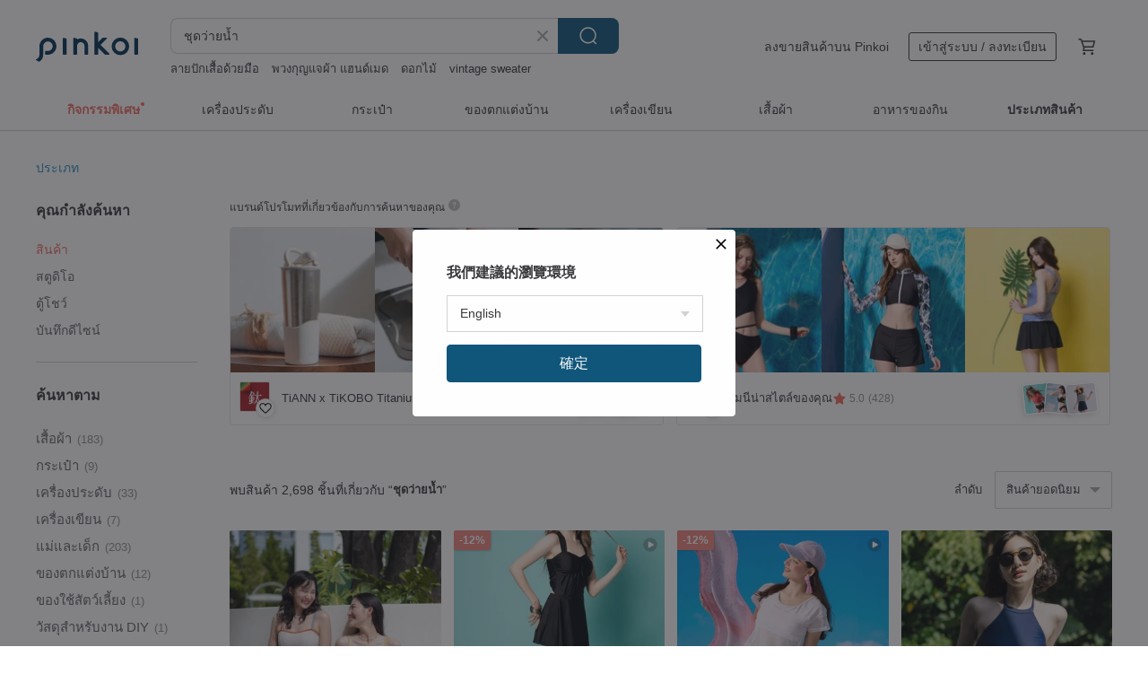

--- FILE ---
content_type: text/html; charset=utf-8
request_url: https://th.pinkoi.com/search?q=%E0%B8%8A%E0%B8%B8%E0%B8%94%E0%B8%A7%E0%B9%88%E0%B8%B2%E0%B8%A2%E0%B8%99%E0%B9%89%E0%B8%B3&ref_sec=related_keywords&ref_posn=10&ref_related_kw_type=auto&ref_created=1718641649&ref_entity=search_item_list&ref_entity_id=%E0%B8%A5%E0%B8%B2%E0%B8%A2%E0%B8%9B%E0%B8%B1%E0%B8%81%E0%B9%80%E0%B8%AA%E0%B8%B7%E0%B9%89%E0%B8%AD%E0%B8%94%E0%B9%89%E0%B8%A7%E0%B8%A2%E0%B8%A1%E0%B8%B7%E0%B8%AD&ref_page=1&ref_pgsz=60&ref_pgsess=1718641649
body_size: 22506
content:

<!doctype html>

<html lang="th" class="web no-js s-not-login s-th webkit" xmlns:fb="http://ogp.me/ns/fb#">
<head prefix="og: http://ogp.me/ns# fb: http://ogp.me/ns/fb# ilovepinkoi: http://ogp.me/ns/fb/ilovepinkoi#">
    <meta charset="utf-8">

        <title>ผลการค้นหาทั้งหมด ชุดว่ายน้ำ | ชุดว่ายน้ำ | Pinkoi | ตลาดซื้อขายสินค้าดีไซน์ระหว่างประเทศของเอเชีย</title>
    <meta name="keywords" content="ชุดว่ายน้ำ">

        <meta name="description" content="「ชุดว่ายน้ำ」ผลการค้นหา - 2,698 รายการ Sporty 2-piece Swimsuit - BeachBabe/Golden Hour ชุดว่ายน้ำ 兩件式泳衣 運動泳衣 衝浪泳衣 復古泳衣US$ 92.23 2 สีให้เลือก Twin Flowers 3-Piece swimsuit set ชุดว่ายน้ำ 3 ชิ้น 三件式泳衣 復古泳衣 泰國泳衣US$ 131.94 2 สีให้เลือก Mid-Century 3-Piece swimsuit set ชุดว่ายน้ำ 3 ชิ้น 三件式泳衣 復古泳衣 泰國泳衣US$ 131.94 ค้าหางานดีไซน์ด้วยคีย์เวิร์ด">

    <meta name="twitter:card" content="summary_large_image">

        <meta property="og:title" content="ชุดว่ายน้ำ | Pinkoi">
        <meta property="og:description" content="「ชุดว่ายน้ำ」ผลการค้นหา - 2,698 รายการ Sporty 2-piece Swimsuit - BeachBabe/Golden Hour ชุดว่ายน้ำ 兩件式泳衣 運動泳衣 衝浪泳衣 復古泳衣US$ 92.23 2 สีให้เลือก Twin Flowers 3-Piece swimsuit set ชุดว่ายน้ำ 3 ชิ้น 三件式泳衣 復古泳衣 泰國泳衣US$ 131.94 2 สีให้เลือก Mid-Century 3-Piece swimsuit set ชุดว่ายน้ำ 3 ชิ้น 三件式泳衣 復古泳衣 泰國泳衣US$ 131.94 ค้าหางานดีไซน์ด้วยคีย์เวิร์ด">
        <meta property="og:image" content="https://cdn01.pinkoi.com/product/HAiJh8eF/0/1/800x0.jpg">

    <meta property="og:type" content="product">
        <meta property="og:url" content="https://th.pinkoi.com/search?q=%E0%B8%8A%E0%B8%B8%E0%B8%94%E0%B8%A7%E0%B9%88%E0%B8%B2%E0%B8%A2%E0%B8%99%E0%B9%89%E0%B8%B3&ref_sec=related_keywords&ref_posn=10&ref_related_kw_type=auto&ref_created=1718641649&ref_entity=search_item_list&ref_entity_id=%E0%B8%A5%E0%B8%B2%E0%B8%A2%E0%B8%9B%E0%B8%B1%E0%B8%81%E0%B9%80%E0%B8%AA%E0%B8%B7%E0%B9%89%E0%B8%AD%E0%B8%94%E0%B9%89%E0%B8%A7%E0%B8%A2%E0%B8%A1%E0%B8%B7%E0%B8%AD&ref_page=1&ref_pgsz=60&ref_pgsess=1718641649"><link rel="canonical" href="https://th.pinkoi.com/search?q=%E0%B8%8A%E0%B8%B8%E0%B8%94%E0%B8%A7%E0%B9%88%E0%B8%B2%E0%B8%A2%E0%B8%99%E0%B9%89%E0%B8%B3"><link rel="next" href="https://th.pinkoi.com/search?q=%E0%B8%8A%E0%B8%B8%E0%B8%94%E0%B8%A7%E0%B9%88%E0%B8%B2%E0%B8%A2%E0%B8%99%E0%B9%89%E0%B8%B3&page=2">

    <link rel="alternate" href="android-app://com.pinkoi/http/th.pinkoi.com/search?q=%E0%B8%8A%E0%B8%B8%E0%B8%94%E0%B8%A7%E0%B9%88%E0%B8%B2%E0%B8%A2%E0%B8%99%E0%B9%89%E0%B8%B3">

        <script type="application/ld+json">{"@context": "http://schema.org", "@type": "BreadcrumbList", "itemListElement": [{"@type": "ListItem", "position": 1, "item": {"@id": "https://th.pinkoi.com", "name": "Pinkoi"}}, {"@type": "ListItem", "position": 2, "item": {"@id": "https://th.pinkoi.com/search", "name": "Search"}}, {"@type": "ListItem", "position": 3, "item": {"@id": "https://th.pinkoi.com/search?q=%E0%B8%8A%E0%B8%B8%E0%B8%94%E0%B8%A7%E0%B9%88%E0%B8%B2%E0%B8%A2%E0%B8%99%E0%B9%89%E0%B8%B3", "name": "\u0e0a\u0e38\u0e14\u0e27\u0e48\u0e32\u0e22\u0e19\u0e49\u0e33"}}]}</script>

        <script type="application/ld+json">{"@context": "http://schema.org", "@type": "Product", "productID": "HAiJh8eF", "sku": "HAiJh8eF", "name": "Sporty 2-piece Swimsuit - BeachBabe/Golden Hour \u0e0a\u0e38\u0e14\u0e27\u0e48\u0e32\u0e22\u0e19\u0e49\u0e33 \u5169\u4ef6\u5f0f\u6cf3\u8863 \u904b\u52d5\u6cf3\u8863 \u885d\u6d6a\u6cf3\u8863 \u5fa9\u53e4\u6cf3\u8863", "description": "\u0e0a\u0e38\u0e14\u0e27\u0e48\u0e32\u0e22\u0e19\u0e49\u0e33\u0e2a\u0e1b\u0e2d\u0e23\u0e4c\u0e15\u0e43\u0e2a\u0e48\u0e40\u0e25\u0e48\u0e19\u0e01\u0e35\u0e2c\u0e32\u0e17\u0e32\u0e07\u0e19\u0e49\u0e33 \u0e40\u0e0a\u0e48\u0e19 \u0e40\u0e0b\u0e34\u0e23\u0e4c\u0e1f \u0e2b\u0e23\u0e37\u0e2d\u0e1f\u0e23\u0e35\u0e44\u0e14\u0e1f\u0e4c  \u6cf0\u570b\u6cf3\u8863 \u6cf0\u570b\u6cf3\u88dd \u6bd4\u57fa\u5c3c \u5169\u4ef6\u5f0f\u6cf3\u8863 \u904b\u52d5\u6cf3\u8863 \u81ea\u7531\u6f5b\u6c34\u6cf3\u8863 \u885d\u6d6a\u6cf3\u8863 \u9632\u66ec\u6cf3\u8863 \u5fa9\u53e4\u6cf3\u8863", "image": ["https://cdn01.pinkoi.com/product/HAiJh8eF/0/1/500x0.jpg"], "brand": {"@type": "Brand", "name": "Sea Salt \u0026 Vinegar"}, "offers": {"@type": "Offer", "priceCurrency": "THB", "price": 2090, "availability": "http://schema.org/InStock", "priceValidUntil": "2026-07-26", "itemCondition": "http://schema.org/NewCondition", "url": "https://th.pinkoi.com/product/HAiJh8eF", "seller": {"@type": "Organization", "name": "Sea Salt \u0026 Vinegar", "url": "https://th.pinkoi.com/store/seasaltandvinegar"}, "hasMerchantReturnPolicy": [{"@type": "MerchantReturnPolicy", "returnPolicyCategory": "https://schema.org/MerchantReturnFiniteReturnWindow", "merchantReturnDays": 7, "returnMethod": "https://schema.org/ReturnByMail", "returnFees": "https://schema.org/FreeReturn", "applicableCountry": ["TW", "HK", "MO", "TH", "JP", "CN", "US", "SG", "CA"]}]}, "aggregateRating": {"@type": "AggregateRating", "ratingValue": 5.0, "reviewCount": 161}}</script><script type="application/ld+json">{"@context": "http://schema.org", "@type": "Product", "productID": "RNFuewFF", "sku": "RNFuewFF", "name": "2 \u0e2a\u0e35\u0e43\u0e2b\u0e49\u0e40\u0e25\u0e37\u0e2d\u0e01 Twin Flowers 3-Piece swimsuit set \u0e0a\u0e38\u0e14\u0e27\u0e48\u0e32\u0e22\u0e19\u0e49\u0e33 3 \u0e0a\u0e34\u0e49\u0e19 \u4e09\u4ef6\u5f0f\u6cf3\u8863 \u5fa9\u53e4\u6cf3\u8863 \u6cf0\u570b\u6cf3\u8863", "description": "\u0e0a\u0e38\u0e14\u0e27\u0e48\u0e32\u0e22\u0e19\u0e49\u0e33 3 \u0e0a\u0e34\u0e49\u0e19 \u0e01\u0e32\u0e07\u0e40\u0e01\u0e07\u0e40\u0e2d\u0e27\u0e2a\u0e39\u0e07  \u4e09\u4ef6\u5f0f\u6cf3\u8863 \u5fa9\u53e4\u6cf3\u8863 \u6cf0\u570b\u6cf3\u8863\u9ad8\u8170\u7684", "image": ["https://cdn01.pinkoi.com/product/RNFuewFF/0/1/500x0.jpg"], "brand": {"@type": "Brand", "name": "Sea Salt \u0026 Vinegar"}, "offers": {"@type": "Offer", "priceCurrency": "THB", "price": 2990, "availability": "http://schema.org/InStock", "priceValidUntil": "2026-07-26", "itemCondition": "http://schema.org/NewCondition", "url": "https://th.pinkoi.com/product/RNFuewFF", "seller": {"@type": "Organization", "name": "Sea Salt \u0026 Vinegar", "url": "https://th.pinkoi.com/store/seasaltandvinegar"}, "hasMerchantReturnPolicy": [{"@type": "MerchantReturnPolicy", "returnPolicyCategory": "https://schema.org/MerchantReturnFiniteReturnWindow", "merchantReturnDays": 7, "returnMethod": "https://schema.org/ReturnByMail", "returnFees": "https://schema.org/FreeReturn", "applicableCountry": ["TW", "HK", "MO", "TH", "JP", "CN", "US", "SG", "CA"]}]}, "aggregateRating": {"@type": "AggregateRating", "ratingValue": 5.0, "reviewCount": 161}}</script><script type="application/ld+json">{"@context": "http://schema.org", "@type": "Product", "productID": "39ATuSD3", "sku": "39ATuSD3", "name": "2 \u0e2a\u0e35\u0e43\u0e2b\u0e49\u0e40\u0e25\u0e37\u0e2d\u0e01 Mid-Century 3-Piece swimsuit set \u0e0a\u0e38\u0e14\u0e27\u0e48\u0e32\u0e22\u0e19\u0e49\u0e33 3 \u0e0a\u0e34\u0e49\u0e19 \u4e09\u4ef6\u5f0f\u6cf3\u8863 \u5fa9\u53e4\u6cf3\u8863 \u6cf0\u570b\u6cf3\u8863", "description": "\u0e0a\u0e38\u0e14\u0e27\u0e48\u0e32\u0e22\u0e19\u0e49\u0e33 3 \u0e0a\u0e34\u0e49\u0e19 \u0e01\u0e32\u0e07\u0e40\u0e01\u0e07\u0e40\u0e2d\u0e27\u0e2a\u0e39\u0e07  \u4e09\u4ef6\u5f0f\u6cf3\u8863 \u5fa9\u53e4\u6cf3\u8863 \u6cf0\u570b\u6cf3\u8863\u9ad8\u8170\u7684", "image": ["https://cdn01.pinkoi.com/product/39ATuSD3/0/1/500x0.jpg"], "brand": {"@type": "Brand", "name": "Sea Salt \u0026 Vinegar"}, "offers": {"@type": "Offer", "priceCurrency": "THB", "price": 2990, "availability": "http://schema.org/InStock", "priceValidUntil": "2026-07-26", "itemCondition": "http://schema.org/NewCondition", "url": "https://th.pinkoi.com/product/39ATuSD3", "seller": {"@type": "Organization", "name": "Sea Salt \u0026 Vinegar", "url": "https://th.pinkoi.com/store/seasaltandvinegar"}, "hasMerchantReturnPolicy": [{"@type": "MerchantReturnPolicy", "returnPolicyCategory": "https://schema.org/MerchantReturnFiniteReturnWindow", "merchantReturnDays": 7, "returnMethod": "https://schema.org/ReturnByMail", "returnFees": "https://schema.org/FreeReturn", "applicableCountry": ["TW", "HK", "MO", "TH", "JP", "CN", "US", "SG", "CA"]}]}, "aggregateRating": {"@type": "AggregateRating", "ratingValue": 5.0, "reviewCount": 161}}</script><script type="application/ld+json">{"@context": "http://schema.org", "@type": "Product", "productID": "xug3WHpD", "sku": "xug3WHpD", "name": "\u0e0a\u0e38\u0e14\u0e27\u0e48\u0e32\u0e22\u0e19\u0e49\u0e33 Rainforest Sunset Reversible One-piece Swimsuit \u9023\u8eab\u6cf3\u8863 \u5fa9\u53e4\u6cf3\u8863 \u6cf0\u570b\u6cf3\u8863  \u53ef\u9006\u7684", "description": "\u9023\u8eab\u6cf3\u8863 \u5fa9\u53e4\u6cf3\u8863 \u6cf0\u570b\u6cf3\u8863  \u6cf0\u570b\u6cf3\u88dd \n\u53ef\u9006\u7684\n\u0e0a\u0e38\u0e14\u0e27\u0e48\u0e32\u0e22\u0e19\u0e49\u0e33\u0e43\u0e2a\u0e48\u0e44\u0e14\u0e49\u0e2a\u0e2d\u0e07\u0e14\u0e49\u0e32\u0e19 reversible swimsuit", "image": ["https://cdn01.pinkoi.com/product/xug3WHpD/0/1/500x0.jpg"], "brand": {"@type": "Brand", "name": "Sea Salt \u0026 Vinegar"}, "offers": {"@type": "Offer", "priceCurrency": "THB", "price": 2190, "availability": "http://schema.org/InStock", "priceValidUntil": "2026-07-26", "itemCondition": "http://schema.org/NewCondition", "url": "https://th.pinkoi.com/product/xug3WHpD", "seller": {"@type": "Organization", "name": "Sea Salt \u0026 Vinegar", "url": "https://th.pinkoi.com/store/seasaltandvinegar"}, "hasMerchantReturnPolicy": [{"@type": "MerchantReturnPolicy", "returnPolicyCategory": "https://schema.org/MerchantReturnFiniteReturnWindow", "merchantReturnDays": 7, "returnMethod": "https://schema.org/ReturnByMail", "returnFees": "https://schema.org/FreeReturn", "applicableCountry": ["TW", "HK", "MO", "TH", "JP", "CN", "US", "SG", "CA"]}]}, "aggregateRating": {"@type": "AggregateRating", "ratingValue": 5.0, "reviewCount": 161}}</script><script type="application/ld+json">{"@context": "http://schema.org", "@type": "Product", "productID": "z3tPBF3X", "sku": "z3tPBF3X", "name": "TOKKI - Blue / Swimwear", "description": "\u0e0a\u0e38\u0e14\u0e27\u0e48\u0e32\u0e22\u0e19\u0e49\u0e33 minimal style\n\u0e40\u0e23\u0e35\u0e22\u0e1a\u0e2b\u0e23\u0e39 \u0e04\u0e38\u0e13\u0e20\u0e32\u0e1e\u0e14\u0e35\u0e40\u0e22\u0e35\u0e48\u0e22\u0e21 \u0e2d\u0e2d\u0e01\u0e41\u0e1a\u0e1a\u0e42\u0e14\u0e22\u0e14\u0e35\u0e44\u0e0b\u0e19\u0e4c\u0e40\u0e19\u0e2d\u0e23\u0e4c\n\u0e43\u0e0a\u0e49\u0e1c\u0e49\u0e32\u0e0a\u0e38\u0e14\u0e27\u0e48\u0e32\u0e22\u0e19\u0e49\u0e33\u0e42\u0e14\u0e22\u0e40\u0e09\u0e1e\u0e32\u0e30 \u0e21\u0e35\u0e1f\u0e2d\u0e07\u0e19\u0e49\u0e33/\u0e0b\u0e31\u0e1a\u0e43\u0e19\u0e17\u0e31\u0e49\u0e07\u0e15\u0e31\u0e27", "image": ["https://cdn01.pinkoi.com/product/z3tPBF3X/0/4/500x0.jpg"], "brand": {"@type": "Brand", "name": "MAILLOT CO."}, "offers": {"@type": "Offer", "priceCurrency": "THB", "price": 1159, "availability": "http://schema.org/InStock", "priceValidUntil": "2026-07-26", "itemCondition": "http://schema.org/NewCondition", "url": "https://th.pinkoi.com/product/z3tPBF3X", "seller": {"@type": "Organization", "name": "MAILLOT CO.", "url": "https://th.pinkoi.com/store/maillotco"}, "hasMerchantReturnPolicy": [{"@type": "MerchantReturnPolicy", "returnPolicyCategory": "https://schema.org/MerchantReturnFiniteReturnWindow", "merchantReturnDays": 7, "returnMethod": "https://schema.org/ReturnByMail", "returnFees": "https://schema.org/FreeReturn", "applicableCountry": ["TW", "HK", "MO", "TH", "JP", "CN", "US", "SG", "CA"]}]}, "aggregateRating": {"@type": "AggregateRating", "ratingValue": 4.9, "reviewCount": 3273}}</script><script type="application/ld+json">{"@context": "http://schema.org", "@type": "Product", "productID": "fg26y6VT", "sku": "fg26y6VT", "name": "Haolang Slim Sleeveless Spicy One-piece Swimsuit", "description": "The simplest cut can show girls  perfect curves", "image": ["https://cdn01.pinkoi.com/product/fg26y6VT/0/1/500x0.jpg"], "brand": {"@type": "Brand", "name": "haolangswim"}, "offers": {"@type": "Offer", "priceCurrency": "THB", "price": 1736, "availability": "http://schema.org/InStock", "priceValidUntil": "2026-07-26", "itemCondition": "http://schema.org/NewCondition", "url": "https://th.pinkoi.com/product/fg26y6VT", "seller": {"@type": "Organization", "name": "haolangswim", "url": "https://th.pinkoi.com/store/haolangswim"}, "hasMerchantReturnPolicy": [{"@type": "MerchantReturnPolicy", "returnPolicyCategory": "https://schema.org/MerchantReturnFiniteReturnWindow", "merchantReturnDays": 7, "returnMethod": "https://schema.org/ReturnByMail", "returnFees": "https://schema.org/FreeReturn", "applicableCountry": ["TW", "HK", "MO", "TH", "JP", "CN", "US", "SG", "CA"]}]}, "aggregateRating": {"@type": "AggregateRating", "ratingValue": 4.9, "reviewCount": 98}}</script><script type="application/ld+json">{"@context": "http://schema.org", "@type": "Product", "productID": "D79QbrLv", "sku": "D79QbrLv", "name": "Khaning - Beige  / swimwear", "description": "KHA-NING COLLECTION\nBeige / Ivory / Vintage-navy is in this collection", "image": ["https://cdn01.pinkoi.com/product/D79QbrLv/0/2/500x0.jpg"], "brand": {"@type": "Brand", "name": "MAILLOT CO."}, "offers": {"@type": "Offer", "priceCurrency": "THB", "price": 1939, "availability": "http://schema.org/InStock", "priceValidUntil": "2026-07-26", "itemCondition": "http://schema.org/NewCondition", "url": "https://th.pinkoi.com/product/D79QbrLv", "seller": {"@type": "Organization", "name": "MAILLOT CO.", "url": "https://th.pinkoi.com/store/maillotco"}, "hasMerchantReturnPolicy": [{"@type": "MerchantReturnPolicy", "returnPolicyCategory": "https://schema.org/MerchantReturnFiniteReturnWindow", "merchantReturnDays": 7, "returnMethod": "https://schema.org/ReturnByMail", "returnFees": "https://schema.org/FreeReturn", "applicableCountry": ["TW", "HK", "MO", "TH", "JP", "CN", "US", "SG", "CA"]}]}, "aggregateRating": {"@type": "AggregateRating", "ratingValue": 4.9, "reviewCount": 3273}}</script><script type="application/ld+json">{"@context": "http://schema.org", "@type": "Product", "productID": "cBMLajhU", "sku": "cBMLajhU", "name": "Haolang classic black spicy one-piece swimsuit", "description": "The high-slit design lengthens the visual proportions of the legs  creating a beautiful buttocks", "image": ["https://cdn01.pinkoi.com/product/cBMLajhU/0/2/500x0.jpg"], "brand": {"@type": "Brand", "name": "haolangswim"}, "offers": {"@type": "Offer", "priceCurrency": "THB", "price": 1956, "availability": "http://schema.org/InStock", "priceValidUntil": "2026-07-26", "itemCondition": "http://schema.org/NewCondition", "url": "https://th.pinkoi.com/product/cBMLajhU", "seller": {"@type": "Organization", "name": "haolangswim", "url": "https://th.pinkoi.com/store/haolangswim"}, "hasMerchantReturnPolicy": [{"@type": "MerchantReturnPolicy", "returnPolicyCategory": "https://schema.org/MerchantReturnFiniteReturnWindow", "merchantReturnDays": 7, "returnMethod": "https://schema.org/ReturnByMail", "returnFees": "https://schema.org/FreeReturn", "applicableCountry": ["TW", "HK", "MO", "TH", "JP", "CN", "US", "SG", "CA"]}]}, "aggregateRating": {"@type": "AggregateRating", "ratingValue": 4.9, "reviewCount": 98}}</script><script type="application/ld+json">{"@context": "http://schema.org", "@type": "Product", "productID": "ygdY77Hx", "sku": "ygdY77Hx", "name": "\u0e0a\u0e38\u0e14\u0e27\u0e48\u0e32\u0e22\u0e19\u0e49\u0e33 Tropical Sunrise Reversible 1-piece Swimsuit \u9023\u8eab\u6cf3\u8863 \u5fa9\u53e4\u6cf3\u8863 \u6cf0\u570b\u6cf3\u8863 \u53ef\u9006\u7684", "description": "\u9023\u8eab\u6cf3\u8863 \u5fa9\u53e4\u6cf3\u8863 \u6cf0\u570b\u6cf3\u8863 \u53ef\u9006\u7684 \nReversible 1-piece swimsuit \u0e0a\u0e38\u0e14\u0e27\u0e48\u0e32\u0e22\u0e19\u0e49\u0e33\u0e43\u0e2a\u0e48\u0e44\u0e14\u0e49\u0e2a\u0e2d\u0e07\u0e14\u0e49\u0e32\u0e19", "image": ["https://cdn01.pinkoi.com/product/ygdY77Hx/0/1/500x0.jpg"], "brand": {"@type": "Brand", "name": "Sea Salt \u0026 Vinegar"}, "offers": {"@type": "Offer", "priceCurrency": "THB", "price": 2190, "availability": "http://schema.org/InStock", "priceValidUntil": "2026-07-26", "itemCondition": "http://schema.org/NewCondition", "url": "https://th.pinkoi.com/product/ygdY77Hx", "seller": {"@type": "Organization", "name": "Sea Salt \u0026 Vinegar", "url": "https://th.pinkoi.com/store/seasaltandvinegar"}, "hasMerchantReturnPolicy": [{"@type": "MerchantReturnPolicy", "returnPolicyCategory": "https://schema.org/MerchantReturnFiniteReturnWindow", "merchantReturnDays": 7, "returnMethod": "https://schema.org/ReturnByMail", "returnFees": "https://schema.org/FreeReturn", "applicableCountry": ["TW", "HK", "MO", "TH", "JP", "CN", "US", "SG", "CA"]}]}, "aggregateRating": {"@type": "AggregateRating", "ratingValue": 5.0, "reviewCount": 161}}</script><script type="application/ld+json">{"@context": "http://schema.org", "@type": "Product", "productID": "wWV7iwpP", "sku": "wWV7iwpP", "name": "French style minimalist one-piece swimsuit for seaside holiday, racing surfing swimsuit, multi-color", "description": "French style minimalist one-piece swimsuit for seaside holiday  racing surfing swimsuit  multi-color", "image": ["https://cdn01.pinkoi.com/product/wWV7iwpP/0/1/500x0.jpg"], "brand": {"@type": "Brand", "name": "valtos-cn"}, "offers": {"@type": "Offer", "priceCurrency": "THB", "price": 2387, "availability": "http://schema.org/InStock", "priceValidUntil": "2026-07-26", "itemCondition": "http://schema.org/NewCondition", "url": "https://th.pinkoi.com/product/wWV7iwpP", "seller": {"@type": "Organization", "name": "valtos-cn", "url": "https://th.pinkoi.com/store/valtos-cn"}, "hasMerchantReturnPolicy": [{"@type": "MerchantReturnPolicy", "returnPolicyCategory": "https://schema.org/MerchantReturnFiniteReturnWindow", "merchantReturnDays": 7, "returnMethod": "https://schema.org/ReturnByMail", "returnFees": "https://schema.org/FreeReturn", "applicableCountry": ["TW", "HK", "MO", "TH", "JP", "CN", "US", "SG", "CA"]}]}, "aggregateRating": {"@type": "AggregateRating", "ratingValue": 4.7, "reviewCount": 7}}</script><script type="application/ld+json">{"@context": "http://schema.org", "@type": "Product", "productID": "VEG2TDEj", "sku": "VEG2TDEj", "name": "Ocean Wave Tee - \u0e40\u0e2a\u0e37\u0e49\u0e2d\u0e22\u0e37\u0e14\u0e1c\u0e49\u0e32 \u0e15\u0e30\u0e02\u0e48\u0e32\u0e22 \u0e25\u0e32\u0e22\u0e1b\u0e23\u0e34\u0e49\u0e19\u0e17\u0e4c / \u0e0a\u0e38\u0e14\u0e04\u0e25\u0e38\u0e21 \u0e0a\u0e38\u0e14\u0e27\u0e48\u0e32\u0e22\u0e19\u0e49\u0e33", "description": "Meet our AW2020 Primary collection addition, inspired by the cold breeze you get by the ocean.", "image": ["https://cdn01.pinkoi.com/product/VEG2TDEj/0/1/500x0.jpg"], "brand": {"@type": "Brand", "name": "Bullet by Army of Interns"}, "offers": {"@type": "Offer", "priceCurrency": "THB", "price": 990, "availability": "http://schema.org/InStock", "priceValidUntil": "2026-07-26", "itemCondition": "http://schema.org/NewCondition", "url": "https://th.pinkoi.com/product/VEG2TDEj", "seller": {"@type": "Organization", "name": "Bullet by Army of Interns", "url": "https://th.pinkoi.com/store/bulletbyaoi"}, "hasMerchantReturnPolicy": [{"@type": "MerchantReturnPolicy", "returnPolicyCategory": "https://schema.org/MerchantReturnFiniteReturnWindow", "merchantReturnDays": 7, "returnMethod": "https://schema.org/ReturnByMail", "returnFees": "https://schema.org/FreeReturn", "applicableCountry": ["TW", "HK", "MO", "TH", "JP", "CN", "US", "SG", "CA"]}]}, "aggregateRating": {"@type": "AggregateRating", "ratingValue": 4.9, "reviewCount": 2585}}</script><script type="application/ld+json">{"@context": "http://schema.org", "@type": "Product", "productID": "CkPipppe", "sku": "CkPipppe", "name": "Long Weekend Love : \u0e0a\u0e38\u0e14\u0e27\u0e48\u0e32\u0e22\u0e19\u0e49\u0e33\u0e27\u0e31\u0e19\u0e1e\u0e35\u0e2a \u0e21\u0e35\u0e23\u0e30\u0e1a\u0e32\u0e22\u0e17\u0e35\u0e48\u0e02\u0e32", "description": "\u0e0a\u0e38\u0e14\u0e27\u0e48\u0e32\u0e22\u0e19\u0e49\u0e33 one piece \u0e21\u0e35\u0e23\u0e30\u0e1a\u0e32\u0e22\u0e17\u0e35\u0e48\u0e02\u0e32\u0e0a\u0e48\u0e27\u0e22\u0e1e\u0e23\u0e32\u0e07\u0e2b\u0e38\u0e48\u0e19\u0e0a\u0e48\u0e27\u0e07\u0e15\u0e49\u0e19\u0e02\u0e32 \u0e41\u0e01\u0e49\u0e21\u0e01\u0e49\u0e19 \u0e40\u0e1b\u0e49\u0e32\u0e44\u0e14\u0e49\u0e2d\u0e22\u0e48\u0e32\u0e07\u0e14\u0e35 \u0e44\u0e21\u0e48\u0e42\u0e1b\u0e4a", "image": ["https://cdn01.pinkoi.com/product/CkPipppe/0/3/500x0.jpg"], "brand": {"@type": "Brand", "name": "Lovevitasea (\u0e40\u0e25\u0e34\u0e1f\u0e44\u0e27\u0e15\u0e32\u0e0b\u0e35)"}, "offers": {"@type": "Offer", "priceCurrency": "THB", "price": 1490, "availability": "http://schema.org/InStock", "priceValidUntil": "2026-07-26", "itemCondition": "http://schema.org/NewCondition", "url": "https://th.pinkoi.com/product/CkPipppe", "seller": {"@type": "Organization", "name": "Lovevitasea (\u0e40\u0e25\u0e34\u0e1f\u0e44\u0e27\u0e15\u0e32\u0e0b\u0e35)", "url": "https://th.pinkoi.com/store/lovevitasea"}, "hasMerchantReturnPolicy": [{"@type": "MerchantReturnPolicy", "returnPolicyCategory": "https://schema.org/MerchantReturnFiniteReturnWindow", "merchantReturnDays": 7, "returnMethod": "https://schema.org/ReturnByMail", "returnFees": "https://schema.org/FreeReturn", "applicableCountry": ["TW", "HK", "MO", "TH", "JP", "CN", "US", "SG", "CA"]}]}, "aggregateRating": {"@type": "AggregateRating", "ratingValue": 5.0, "reviewCount": 164}}</script><script type="application/ld+json">{"@context": "http://schema.org", "@type": "Product", "productID": "RdeWqWy4", "sku": "RdeWqWy4", "name": "Short-sleeved backless one-piece swimsuit with puff sleeves retro swimsuit", "description": "The classic puff sleeves are a representative work of girlishness  This cute and retro element is timeless  It can modify the lines of the arms  and you can leave the fat that you don t have time to trim off with it", "image": ["https://cdn01.pinkoi.com/product/RdeWqWy4/0/1/500x0.jpg"], "brand": {"@type": "Brand", "name": "insos"}, "offers": {"@type": "Offer", "priceCurrency": "THB", "price": 1119, "availability": "http://schema.org/InStock", "priceValidUntil": "2026-07-26", "itemCondition": "http://schema.org/NewCondition", "url": "https://th.pinkoi.com/product/RdeWqWy4", "seller": {"@type": "Organization", "name": "insos", "url": "https://th.pinkoi.com/store/insos"}, "hasMerchantReturnPolicy": [{"@type": "MerchantReturnPolicy", "returnPolicyCategory": "https://schema.org/MerchantReturnFiniteReturnWindow", "merchantReturnDays": 7, "returnMethod": "https://schema.org/ReturnByMail", "returnFees": "https://schema.org/FreeReturn", "applicableCountry": ["TW", "HK", "MO", "TH", "JP", "CN", "US", "SG", "CA"]}]}, "aggregateRating": {"@type": "AggregateRating", "ratingValue": 5.0, "reviewCount": 1}}</script><script type="application/ld+json">{"@context": "http://schema.org", "@type": "Product", "productID": "ASKDJGnf", "sku": "ASKDJGnf", "name": "Resort Spa Retro Halter One-Piece Swimsuit", "description": "Resort Spa Retro Halter One-Piece Swimsuit\nFabric  85  nylon 15  lycra\nLining 86  nylon 14  spandex", "image": ["https://cdn01.pinkoi.com/product/ASKDJGnf/0/1/500x0.jpg"], "brand": {"@type": "Brand", "name": "valtos-cn"}, "offers": {"@type": "Offer", "priceCurrency": "THB", "price": 1638, "availability": "http://schema.org/InStock", "priceValidUntil": "2026-07-26", "itemCondition": "http://schema.org/NewCondition", "url": "https://th.pinkoi.com/product/ASKDJGnf", "seller": {"@type": "Organization", "name": "valtos-cn", "url": "https://th.pinkoi.com/store/valtos-cn"}, "hasMerchantReturnPolicy": [{"@type": "MerchantReturnPolicy", "returnPolicyCategory": "https://schema.org/MerchantReturnFiniteReturnWindow", "merchantReturnDays": 7, "returnMethod": "https://schema.org/ReturnByMail", "returnFees": "https://schema.org/FreeReturn", "applicableCountry": ["TW", "HK", "MO", "TH", "JP", "CN", "US", "SG", "CA"]}]}, "aggregateRating": {"@type": "AggregateRating", "ratingValue": 4.7, "reviewCount": 7}}</script><script type="application/ld+json">{"@context": "http://schema.org", "@type": "Product", "productID": "eL9JYgHF", "sku": "eL9JYgHF", "name": "Sporty 2-piece Swimsuit - BeachBabe/Sunny Day \u0e0a\u0e38\u0e14\u0e27\u0e48\u0e32\u0e22\u0e19\u0e49\u0e33 \u5169\u4ef6\u5f0f\u6cf3\u8863 \u904b\u52d5\u6cf3\u8863 \u885d\u6d6a\u6cf3\u8863 \u5fa9\u53e4\u6cf3\u8863", "description": "- \u0e0a\u0e38\u0e14\u0e27\u0e48\u0e32\u0e22\u0e19\u0e49\u0e33\u0e2a\u0e1b\u0e2d\u0e23\u0e4c\u0e15\u0e43\u0e2a\u0e48\u0e40\u0e25\u0e48\u0e19\u0e01\u0e35\u0e2c\u0e32\u0e17\u0e32\u0e07\u0e19\u0e49\u0e33 \u0e40\u0e0a\u0e48\u0e19 \u0e40\u0e0b\u0e34\u0e23\u0e4c\u0e1f \u0e2b\u0e23\u0e37\u0e2d\u0e1f\u0e23\u0e35\u0e44\u0e14\u0e1f\u0e4c \n\u6cf0\u570b\u6cf3\u8863 \u6cf0\u570b\u6cf3\u88dd \u6bd4\u57fa\u5c3c \u5169\u4ef6\u5f0f\u6cf3\u8863 \u904b\u52d5\u6cf3\u8863 \u81ea\u7531\u6f5b\u6c34\u6cf3\u8863 \u885d\u6d6a\u6cf3\u8863 \u9632\u66ec\u6cf3\u8863 \u5fa9\u53e4\u6cf3\u8863", "image": ["https://cdn01.pinkoi.com/product/eL9JYgHF/0/1/500x0.jpg"], "brand": {"@type": "Brand", "name": "Sea Salt \u0026 Vinegar"}, "offers": {"@type": "Offer", "priceCurrency": "THB", "price": 2090, "availability": "http://schema.org/InStock", "priceValidUntil": "2026-07-26", "itemCondition": "http://schema.org/NewCondition", "url": "https://th.pinkoi.com/product/eL9JYgHF", "seller": {"@type": "Organization", "name": "Sea Salt \u0026 Vinegar", "url": "https://th.pinkoi.com/store/seasaltandvinegar"}, "hasMerchantReturnPolicy": [{"@type": "MerchantReturnPolicy", "returnPolicyCategory": "https://schema.org/MerchantReturnFiniteReturnWindow", "merchantReturnDays": 7, "returnMethod": "https://schema.org/ReturnByMail", "returnFees": "https://schema.org/FreeReturn", "applicableCountry": ["TW", "HK", "MO", "TH", "JP", "CN", "US", "SG", "CA"]}]}, "aggregateRating": {"@type": "AggregateRating", "ratingValue": 5.0, "reviewCount": 161}}</script><script type="application/ld+json">{"@context": "http://schema.org", "@type": "Product", "productID": "PkSkEC9g", "sku": "PkSkEC9g", "name": "Crossback Autumn Orange LIMITED EDITION / Swimwear", "description": "\u0e0a\u0e38\u0e14\u0e27\u0e48\u0e32\u0e22\u0e19\u0e49\u0e33 minimal style\n\u0e40\u0e23\u0e35\u0e22\u0e1a\u0e2b\u0e23\u0e39 \u0e04\u0e38\u0e13\u0e20\u0e32\u0e1e\u0e14\u0e35\u0e40\u0e22\u0e35\u0e48\u0e22\u0e21 \u0e2d\u0e2d\u0e01\u0e41\u0e1a\u0e1a\u0e42\u0e14\u0e22\u0e14\u0e35\u0e44\u0e0b\u0e19\u0e4c\u0e40\u0e19\u0e2d\u0e23\u0e4c\n\u0e43\u0e0a\u0e49\u0e1c\u0e49\u0e32\u0e0a\u0e38\u0e14\u0e27\u0e48\u0e32\u0e22\u0e19\u0e49\u0e33\u0e42\u0e14\u0e22\u0e40\u0e09\u0e1e\u0e32\u0e30 \u0e21\u0e35\u0e1f\u0e2d\u0e07\u0e19\u0e49\u0e33/\u0e0b\u0e31\u0e1a\u0e43\u0e19\u0e17\u0e31\u0e49\u0e07\u0e15\u0e31\u0e27", "image": ["https://cdn02.pinkoi.com/product/PkSkEC9g/0/4/500x0.jpg"], "brand": {"@type": "Brand", "name": "MAILLOT CO."}, "offers": {"@type": "Offer", "priceCurrency": "THB", "price": 1929, "availability": "http://schema.org/InStock", "priceValidUntil": "2026-07-26", "itemCondition": "http://schema.org/NewCondition", "url": "https://th.pinkoi.com/product/PkSkEC9g", "seller": {"@type": "Organization", "name": "MAILLOT CO.", "url": "https://th.pinkoi.com/store/maillotco"}, "hasMerchantReturnPolicy": [{"@type": "MerchantReturnPolicy", "returnPolicyCategory": "https://schema.org/MerchantReturnFiniteReturnWindow", "merchantReturnDays": 7, "returnMethod": "https://schema.org/ReturnByMail", "returnFees": "https://schema.org/FreeReturn", "applicableCountry": ["TW", "HK", "MO", "TH", "JP", "CN", "US", "SG", "CA"]}]}, "aggregateRating": {"@type": "AggregateRating", "ratingValue": 4.9, "reviewCount": 3273}}</script><script type="application/ld+json">{"@context": "http://schema.org", "@type": "Product", "productID": "eBNZghLZ", "sku": "eBNZghLZ", "name": "Swalty Strawberry Crystal One Piece", "description": "The Strawberry Crystal One Piece emanates captivating radiance  showcasing your graceful charm", "image": ["https://cdn01.pinkoi.com/product/eBNZghLZ/0/1/500x0.jpg"], "brand": {"@type": "Brand", "name": "swalty"}, "offers": {"@type": "Offer", "priceCurrency": "THB", "price": 9131, "availability": "http://schema.org/InStock", "priceValidUntil": "2026-07-26", "itemCondition": "http://schema.org/NewCondition", "url": "https://th.pinkoi.com/product/eBNZghLZ", "seller": {"@type": "Organization", "name": "swalty", "url": "https://th.pinkoi.com/store/swalty"}, "hasMerchantReturnPolicy": [{"@type": "MerchantReturnPolicy", "returnPolicyCategory": "https://schema.org/MerchantReturnFiniteReturnWindow", "merchantReturnDays": 7, "returnMethod": "https://schema.org/ReturnByMail", "returnFees": "https://schema.org/FreeReturn", "applicableCountry": ["TW", "HK", "MO", "TH", "JP", "CN", "US", "SG", "CA"]}]}, "aggregateRating": {"@type": "AggregateRating", "ratingValue": 5.0, "reviewCount": 4}}</script><script type="application/ld+json">{"@context": "http://schema.org", "@type": "Product", "productID": "yz4hifJ3", "sku": "yz4hifJ3", "name": "Puff sleeves one-shoulder one-piece swimsuit with geometric lines decorated with halter neck can be worn outside", "description": "Off-shoulder puff sleeves  halterneck design and geometric blue trim  Pair it with a pair of jeans and you can wear it straight out of the house", "image": ["https://cdn01.pinkoi.com/product/yz4hifJ3/0/2/500x0.jpg"], "brand": {"@type": "Brand", "name": "MOF-stretch"}, "offers": {"@type": "Offer", "priceCurrency": "THB", "price": 833, "availability": "http://schema.org/InStock", "priceValidUntil": "2026-07-26", "itemCondition": "http://schema.org/NewCondition", "url": "https://th.pinkoi.com/product/yz4hifJ3", "seller": {"@type": "Organization", "name": "MOF-stretch", "url": "https://th.pinkoi.com/store/mof-stretch"}, "hasMerchantReturnPolicy": [{"@type": "MerchantReturnPolicy", "returnPolicyCategory": "https://schema.org/MerchantReturnFiniteReturnWindow", "merchantReturnDays": 7, "returnMethod": "https://schema.org/ReturnByMail", "returnFees": "https://schema.org/FreeReturn", "applicableCountry": ["TW", "HK", "MO", "TH", "JP", "CN", "US", "SG", "CA"]}]}, "aggregateRating": {"@type": "AggregateRating", "ratingValue": 4.9, "reviewCount": 50}}</script><script type="application/ld+json">{"@context": "http://schema.org", "@type": "Product", "productID": "TRKu7nTC", "sku": "TRKu7nTC", "name": "NO.14 - Navy(coral) / Swimwear", "description": "\u0e0a\u0e38\u0e14\u0e27\u0e48\u0e32\u0e22\u0e19\u0e49\u0e33 minimal style\n\u0e40\u0e23\u0e35\u0e22\u0e1a\u0e2b\u0e23\u0e39 \u0e04\u0e38\u0e13\u0e20\u0e32\u0e1e\u0e14\u0e35\u0e40\u0e22\u0e35\u0e48\u0e22\u0e21 \u0e2d\u0e2d\u0e01\u0e41\u0e1a\u0e1a\u0e42\u0e14\u0e22\u0e14\u0e35\u0e44\u0e0b\u0e19\u0e4c\u0e40\u0e19\u0e2d\u0e23\u0e4c\n\u0e43\u0e0a\u0e49\u0e1c\u0e49\u0e32\u0e0a\u0e38\u0e14\u0e27\u0e48\u0e32\u0e22\u0e19\u0e49\u0e33\u0e42\u0e14\u0e22\u0e40\u0e09\u0e1e\u0e32\u0e30 \u0e21\u0e35\u0e1f\u0e2d\u0e07\u0e19\u0e49\u0e33/\u0e0b\u0e31\u0e1a\u0e43\u0e19\u0e17\u0e31\u0e49\u0e07\u0e15\u0e31\u0e27", "image": ["https://cdn01.pinkoi.com/product/TRKu7nTC/0/1/500x0.jpg"], "brand": {"@type": "Brand", "name": "MAILLOT CO."}, "offers": {"@type": "Offer", "priceCurrency": "THB", "price": 1549, "availability": "http://schema.org/InStock", "priceValidUntil": "2026-07-26", "itemCondition": "http://schema.org/NewCondition", "url": "https://th.pinkoi.com/product/TRKu7nTC", "seller": {"@type": "Organization", "name": "MAILLOT CO.", "url": "https://th.pinkoi.com/store/maillotco"}, "hasMerchantReturnPolicy": [{"@type": "MerchantReturnPolicy", "returnPolicyCategory": "https://schema.org/MerchantReturnFiniteReturnWindow", "merchantReturnDays": 7, "returnMethod": "https://schema.org/ReturnByMail", "returnFees": "https://schema.org/FreeReturn", "applicableCountry": ["TW", "HK", "MO", "TH", "JP", "CN", "US", "SG", "CA"]}]}, "aggregateRating": {"@type": "AggregateRating", "ratingValue": 4.9, "reviewCount": 3273}}</script><script type="application/ld+json">{"@context": "http://schema.org", "@type": "Product", "productID": "cTCShPNg", "sku": "cTCShPNg", "name": "Long Weekend Love : \u0e0a\u0e38\u0e14\u0e27\u0e48\u0e32\u0e22\u0e19\u0e49\u0e33\u0e27\u0e31\u0e19\u0e1e\u0e35\u0e2a \u0e21\u0e35\u0e23\u0e30\u0e1a\u0e32\u0e22", "description": "\u0e0a\u0e38\u0e14\u0e27\u0e48\u0e32\u0e22\u0e19\u0e49\u0e33 one piece \u0e21\u0e35\u0e23\u0e30\u0e1a\u0e32\u0e22\u0e17\u0e35\u0e48\u0e02\u0e32\u0e0a\u0e48\u0e27\u0e22\u0e1e\u0e23\u0e32\u0e07\u0e2b\u0e38\u0e48\u0e19\u0e0a\u0e48\u0e27\u0e07\u0e15\u0e49\u0e19\u0e02\u0e32 \u0e41\u0e01\u0e49\u0e21\u0e01\u0e49\u0e19 \u0e40\u0e1b\u0e49\u0e32\u0e44\u0e14\u0e49\u0e2d\u0e22\u0e48\u0e32\u0e07\u0e14\u0e35 \u0e44\u0e21\u0e48\u0e42\u0e1b\u0e4a", "image": ["https://cdn01.pinkoi.com/product/cTCShPNg/0/5/500x0.jpg"], "brand": {"@type": "Brand", "name": "Lovevitasea (\u0e40\u0e25\u0e34\u0e1f\u0e44\u0e27\u0e15\u0e32\u0e0b\u0e35)"}, "offers": {"@type": "Offer", "priceCurrency": "THB", "price": 1490, "availability": "http://schema.org/InStock", "priceValidUntil": "2026-07-26", "itemCondition": "http://schema.org/NewCondition", "url": "https://th.pinkoi.com/product/cTCShPNg", "seller": {"@type": "Organization", "name": "Lovevitasea (\u0e40\u0e25\u0e34\u0e1f\u0e44\u0e27\u0e15\u0e32\u0e0b\u0e35)", "url": "https://th.pinkoi.com/store/lovevitasea"}, "hasMerchantReturnPolicy": [{"@type": "MerchantReturnPolicy", "returnPolicyCategory": "https://schema.org/MerchantReturnFiniteReturnWindow", "merchantReturnDays": 7, "returnMethod": "https://schema.org/ReturnByMail", "returnFees": "https://schema.org/FreeReturn", "applicableCountry": ["TW", "HK", "MO", "TH", "JP", "CN", "US", "SG", "CA"]}]}, "aggregateRating": {"@type": "AggregateRating", "ratingValue": 5.0, "reviewCount": 164}}</script><script type="application/ld+json">{"@context": "http://schema.org", "@type": "Product", "productID": "GwzACAZK", "sku": "GwzACAZK", "name": "(\u0e02\u0e32\u0e22\u0e41\u0e22\u0e01\u0e0a\u0e34\u0e49\u0e19) \u0e40\u0e2a\u0e37\u0e49\u0e2d\u0e27\u0e48\u0e32\u0e22\u0e19\u0e49\u0e33\u0e41\u0e02\u0e19\u0e2a\u0e31\u0e49\u0e19 / \u0e23\u0e38\u0e48\u0e19 Primary top \u2013 \u0e2a\u0e35\u0e1f\u0e49\u0e32 027BLUE", "description": "\u0e0a\u0e38\u0e14\u0e27\u0e48\u0e32\u0e22\u0e19\u0e49\u0e33 \u0e04\u0e2d\u0e25\u0e40\u0e25\u0e04\u0e0a\u0e31\u0e48\u0e19 Primary Collection \u0e08\u0e32\u0e01\u0e41\u0e1a\u0e23\u0e19\u0e14\u0e4c Bullet by Army of Interns\n\u0e40\u0e25\u0e37\u0e2d\u0e01\u0e40\u0e25\u0e22\u0e2a\u0e44\u0e15\u0e25\u0e4c\u0e17\u0e35\u0e48\u0e04\u0e38\u0e13\u0e0a\u0e2d\u0e1a! \u0e2a\u0e35\u0e44\u0e2b\u0e19 \u0e44\u0e0b\u0e2a\u0e4c\u0e44\u0e2b\u0e19\u0e01\u0e47\u0e44\u0e14\u0e49!", "image": ["https://cdn01.pinkoi.com/product/GwzACAZK/0/3/500x0.jpg"], "brand": {"@type": "Brand", "name": "Bullet by Army of Interns"}, "offers": {"@type": "Offer", "priceCurrency": "THB", "price": 890, "availability": "http://schema.org/InStock", "priceValidUntil": "2026-07-26", "itemCondition": "http://schema.org/NewCondition", "url": "https://th.pinkoi.com/product/GwzACAZK", "seller": {"@type": "Organization", "name": "Bullet by Army of Interns", "url": "https://th.pinkoi.com/store/bulletbyaoi"}, "hasMerchantReturnPolicy": [{"@type": "MerchantReturnPolicy", "returnPolicyCategory": "https://schema.org/MerchantReturnFiniteReturnWindow", "merchantReturnDays": 7, "returnMethod": "https://schema.org/ReturnByMail", "returnFees": "https://schema.org/FreeReturn", "applicableCountry": ["TW", "HK", "MO", "TH", "JP", "CN", "US", "SG", "CA"]}]}, "aggregateRating": {"@type": "AggregateRating", "ratingValue": 4.9, "reviewCount": 2585}}</script><script type="application/ld+json">{"@context": "http://schema.org", "@type": "Product", "productID": "R73ranHb", "sku": "R73ranHb", "name": "\u0e0a\u0e38\u0e14\u0e27\u0e48\u0e32\u0e22\u0e19\u0e49\u0e33\u0e1c\u0e39\u0e49\u0e2b\u0e0d\u0e34\u0e07\u0e1b\u0e23\u0e34\u0e49\u0e19\u0e25\u0e32\u0e22\u0e14\u0e2d\u0e01\u0e40\u0e14\u0e0b\u0e35\u0e48, \u0e0a\u0e38\u0e14\u0e27\u0e48\u0e32\u0e22\u0e19\u0e49\u0e33\u0e1b\u0e23\u0e34\u0e49\u0e19\u0e25\u0e32\u0e22\u0e14\u0e2d\u0e01\u0e44\u0e21\u0e49,\u0e0a\u0e38\u0e14\u0e27\u0e48\u0e32\u0e22\u0e19\u0e49\u0e33\u0e27\u0e31\u0e19\u0e1e\u0e35\u0e0a", "description": "\u0e0a\u0e38\u0e14\u0e27\u0e48\u0e32\u0e22\u0e19\u0e49\u0e33\u0e1c\u0e39\u0e49\u0e2b\u0e0d\u0e34\u0e07, \u0e0a\u0e38\u0e14\u0e27\u0e48\u0e32\u0e22\u0e19\u0e49\u0e33\u0e1b\u0e23\u0e34\u0e49\u0e19\u0e25\u0e32\u0e22\u0e14\u0e2d\u0e01\u0e44\u0e21\u0e49, \u0e0a\u0e38\u0e14\u0e27\u0e48\u0e32\u0e22\u0e19\u0e49\u0e33\u0e27\u0e31\u0e19\u0e1e\u0e35\u0e0a, \u0e0a\u0e38\u0e14\u0e27\u0e48\u0e32\u0e22\u0e19\u0e49\u0e33, \u0e1a\u0e34\u0e01\u0e34\u0e19\u0e35", "image": ["https://cdn01.pinkoi.com/product/R73ranHb/0/1/500x0.jpg"], "brand": {"@type": "Brand", "name": "Primemood"}, "offers": {"@type": "Offer", "priceCurrency": "THB", "price": 2980, "availability": "http://schema.org/InStock", "priceValidUntil": "2026-07-26", "itemCondition": "http://schema.org/NewCondition", "url": "https://th.pinkoi.com/product/R73ranHb", "seller": {"@type": "Organization", "name": "Primemood", "url": "https://th.pinkoi.com/store/primemood"}, "hasMerchantReturnPolicy": [{"@type": "MerchantReturnPolicy", "returnPolicyCategory": "https://schema.org/MerchantReturnFiniteReturnWindow", "merchantReturnDays": 7, "returnMethod": "https://schema.org/ReturnByMail", "returnFees": "https://schema.org/FreeReturn", "applicableCountry": ["TW", "HK", "MO", "TH", "JP", "CN", "US", "SG", "CA"]}]}, "aggregateRating": {"@type": "AggregateRating", "ratingValue": 3.0, "reviewCount": 2}}</script><script type="application/ld+json">{"@context": "http://schema.org", "@type": "Product", "productID": "pjCq9FbV", "sku": "pjCq9FbV", "name": "when.we.summer Swimwear / Two Twice", "description": "when we summer \u0e41\u0e1a\u0e23\u0e19\u0e14\u0e4c\u0e0a\u0e38\u0e14\u0e27\u0e48\u0e32\u0e22\u0e19\u0e49\u0e33\u0e17\u0e35\u0e48\u0e2d\u0e22\u0e32\u0e01\u0e43\u0e2b\u0e49\u0e01\u0e32\u0e23\u0e43\u0e2a\u0e48\u0e0a\u0e38\u0e14\u0e27\u0e48\u0e32\u0e22\u0e19\u0e49\u0e33\u0e40\u0e1b\u0e47\u0e19\u0e40\u0e23\u0e37\u0e48\u0e2d\u0e07\u0e07\u0e48\u0e32\u0e22\u0e02\u0e2d\u0e07\u0e17\u0e38\u0e01\u0e04\u0e19", "image": ["https://cdn01.pinkoi.com/product/pjCq9FbV/0/1/500x0.jpg"], "brand": {"@type": "Brand", "name": "when.we.summer"}, "offers": {"@type": "Offer", "priceCurrency": "THB", "price": 1430, "availability": "http://schema.org/InStock", "priceValidUntil": "2026-07-26", "itemCondition": "http://schema.org/NewCondition", "url": "https://th.pinkoi.com/product/pjCq9FbV", "seller": {"@type": "Organization", "name": "when.we.summer", "url": "https://th.pinkoi.com/store/whenwesummer"}, "hasMerchantReturnPolicy": [{"@type": "MerchantReturnPolicy", "returnPolicyCategory": "https://schema.org/MerchantReturnFiniteReturnWindow", "merchantReturnDays": 7, "returnMethod": "https://schema.org/ReturnByMail", "returnFees": "https://schema.org/FreeReturn", "applicableCountry": ["TW", "HK", "MO", "TH", "JP", "CN", "US", "SG", "CA"]}]}, "aggregateRating": {"@type": "AggregateRating", "ratingValue": 4.9, "reviewCount": 552}}</script><script type="application/ld+json">{"@context": "http://schema.org", "@type": "Product", "productID": "rC8gS3EC", "sku": "rC8gS3EC", "name": "Swalty Beach Skirt", "description": "Crafted with high-quality fabric and featuring a captivating high-slit design  it allows you to freely walk on the beach while showcasing confidence and elegance \n\n cm        Bust         Waist        Hip\n  S        80-84        64-68      84-88 \n  M       84-88        68-72      88-92           \n  L        88-92        72-76      92-96", "image": ["https://cdn02.pinkoi.com/product/rC8gS3EC/0/1/500x0.jpg"], "brand": {"@type": "Brand", "name": "swalty"}, "offers": {"@type": "Offer", "priceCurrency": "THB", "price": 1703, "availability": "http://schema.org/InStock", "priceValidUntil": "2026-07-26", "itemCondition": "http://schema.org/NewCondition", "url": "https://th.pinkoi.com/product/rC8gS3EC", "seller": {"@type": "Organization", "name": "swalty", "url": "https://th.pinkoi.com/store/swalty"}, "hasMerchantReturnPolicy": [{"@type": "MerchantReturnPolicy", "returnPolicyCategory": "https://schema.org/MerchantReturnFiniteReturnWindow", "merchantReturnDays": 7, "returnMethod": "https://schema.org/ReturnByMail", "returnFees": "https://schema.org/FreeReturn", "applicableCountry": ["TW", "HK", "MO", "TH", "JP", "CN", "US", "SG", "CA"]}]}, "aggregateRating": {"@type": "AggregateRating", "ratingValue": 5.0, "reviewCount": 4}}</script><script type="application/ld+json">{"@context": "http://schema.org", "@type": "Product", "productID": "fLaardiR", "sku": "fLaardiR", "name": "French Minimalist Halter Backless One-Piece Swimsuit", "description": "French Minimalist Halter Backless One-Piece Swimsuit\nFabric  85  nylon 15  lycra\nLining 86  nylon 14  spandex", "image": ["https://cdn01.pinkoi.com/product/fLaardiR/0/1/500x0.jpg"], "brand": {"@type": "Brand", "name": "valtos-cn"}, "offers": {"@type": "Offer", "priceCurrency": "THB", "price": 1760, "availability": "http://schema.org/InStock", "priceValidUntil": "2026-07-26", "itemCondition": "http://schema.org/NewCondition", "url": "https://th.pinkoi.com/product/fLaardiR", "seller": {"@type": "Organization", "name": "valtos-cn", "url": "https://th.pinkoi.com/store/valtos-cn"}, "hasMerchantReturnPolicy": [{"@type": "MerchantReturnPolicy", "returnPolicyCategory": "https://schema.org/MerchantReturnFiniteReturnWindow", "merchantReturnDays": 7, "returnMethod": "https://schema.org/ReturnByMail", "returnFees": "https://schema.org/FreeReturn", "applicableCountry": ["TW", "HK", "MO", "TH", "JP", "CN", "US", "SG", "CA"]}]}, "aggregateRating": {"@type": "AggregateRating", "ratingValue": 4.7, "reviewCount": 7}}</script><script type="application/ld+json">{"@context": "http://schema.org", "@type": "Product", "productID": "gkpAm3KQ", "sku": "gkpAm3KQ", "name": "Hot Spring Friend Showa Forest Print Ruffle Halter One Piece Swimsuit", "description": "Forest Print Ruffle Tie Swimsuit\nThe pattern of forest and small flowers is fresh and unique\nLooks kinda sexy\nAt the same time  it is suitable for conservative styles that break through their own girls \nThe ruffled hem is a designer's small idea\nSolved the embarrassment of the swimsuit restraining the flesh", "image": ["https://cdn02.pinkoi.com/product/gkpAm3KQ/0/1/500x0.jpg"], "brand": {"@type": "Brand", "name": "MOF-stretch"}, "offers": {"@type": "Offer", "priceCurrency": "THB", "price": 1208, "availability": "http://schema.org/InStock", "priceValidUntil": "2026-07-26", "itemCondition": "http://schema.org/NewCondition", "url": "https://th.pinkoi.com/product/gkpAm3KQ", "seller": {"@type": "Organization", "name": "MOF-stretch", "url": "https://th.pinkoi.com/store/mof-stretch"}, "hasMerchantReturnPolicy": [{"@type": "MerchantReturnPolicy", "returnPolicyCategory": "https://schema.org/MerchantReturnFiniteReturnWindow", "merchantReturnDays": 7, "returnMethod": "https://schema.org/ReturnByMail", "returnFees": "https://schema.org/FreeReturn", "applicableCountry": ["TW", "HK", "MO", "TH", "JP", "CN", "US", "SG", "CA"]}]}, "aggregateRating": {"@type": "AggregateRating", "ratingValue": 4.9, "reviewCount": 50}}</script><script type="application/ld+json">{"@context": "http://schema.org", "@type": "Product", "productID": "2SrK78P3", "sku": "2SrK78P3", "name": "Beach Vacation Pure Desire One-Piece Swimsuit", "description": "Beach Vacation Pure Desire One-Piece Swimsuit\nFabric  91  nylon 9  spandex\nLining 92  nylon 8  spandex", "image": ["https://cdn01.pinkoi.com/product/2SrK78P3/0/1/500x0.jpg"], "brand": {"@type": "Brand", "name": "valtos-cn"}, "offers": {"@type": "Offer", "priceCurrency": "THB", "price": 2012, "availability": "http://schema.org/InStock", "priceValidUntil": "2026-07-26", "itemCondition": "http://schema.org/NewCondition", "url": "https://th.pinkoi.com/product/2SrK78P3", "seller": {"@type": "Organization", "name": "valtos-cn", "url": "https://th.pinkoi.com/store/valtos-cn"}, "hasMerchantReturnPolicy": [{"@type": "MerchantReturnPolicy", "returnPolicyCategory": "https://schema.org/MerchantReturnFiniteReturnWindow", "merchantReturnDays": 7, "returnMethod": "https://schema.org/ReturnByMail", "returnFees": "https://schema.org/FreeReturn", "applicableCountry": ["TW", "HK", "MO", "TH", "JP", "CN", "US", "SG", "CA"]}]}, "aggregateRating": {"@type": "AggregateRating", "ratingValue": 4.7, "reviewCount": 7}}</script><script type="application/ld+json">{"@context": "http://schema.org", "@type": "Product", "productID": "LynudnnZ", "sku": "LynudnnZ", "name": "Femmes - Nightfall / maillotco / swimwear", "description": "\u0e0a\u0e38\u0e14\u0e27\u0e48\u0e32\u0e22\u0e19\u0e49\u0e33 minimal style \u0e40\u0e23\u0e35\u0e22\u0e1a\u0e2b\u0e23\u0e39 \u0e04\u0e38\u0e13\u0e20\u0e32\u0e1e\u0e14\u0e35\u0e40\u0e22\u0e35\u0e48\u0e22\u0e21 \u0e2d\u0e2d\u0e01\u0e41\u0e1a\u0e1a\u0e42\u0e14\u0e22\u0e14\u0e35\u0e44\u0e0b\u0e19\u0e4c\u0e40\u0e19\u0e2d\u0e23\u0e4c \u0e43\u0e0a\u0e49\u0e1c\u0e49\u0e32\u0e0a\u0e38\u0e14\u0e27\u0e48\u0e32\u0e22\u0e19\u0e49\u0e33\u0e42\u0e14\u0e22\u0e40\u0e09\u0e1e\u0e32\u0e30 \u0e21\u0e35\u0e1f\u0e2d\u0e07\u0e19\u0e49\u0e33/\u0e0b\u0e31\u0e1a\u0e43\u0e19\u0e17\u0e31\u0e49\u0e07\u0e15\u0e31\u0e27", "image": ["https://cdn01.pinkoi.com/product/LynudnnZ/0/5/500x0.jpg"], "brand": {"@type": "Brand", "name": "MAILLOT CO."}, "offers": {"@type": "Offer", "priceCurrency": "THB", "price": 1269, "availability": "http://schema.org/InStock", "priceValidUntil": "2026-07-26", "itemCondition": "http://schema.org/NewCondition", "url": "https://th.pinkoi.com/product/LynudnnZ", "seller": {"@type": "Organization", "name": "MAILLOT CO.", "url": "https://th.pinkoi.com/store/maillotco"}, "hasMerchantReturnPolicy": [{"@type": "MerchantReturnPolicy", "returnPolicyCategory": "https://schema.org/MerchantReturnFiniteReturnWindow", "merchantReturnDays": 7, "returnMethod": "https://schema.org/ReturnByMail", "returnFees": "https://schema.org/FreeReturn", "applicableCountry": ["TW", "HK", "MO", "TH", "JP", "CN", "US", "SG", "CA"]}]}, "aggregateRating": {"@type": "AggregateRating", "ratingValue": 4.9, "reviewCount": 3273}}</script><script type="application/ld+json">{"@context": "http://schema.org", "@type": "Product", "productID": "xP8yghVv", "sku": "xP8yghVv", "name": "Resort Spa Lace Hollow One-Piece Swimsuit", "description": "Resort Spa Lace Hollow One-Piece Swimsuit\nJacquard fabric 88  nylon 12  spandex\nSolid color fabric 84  nylon 16  spandex", "image": ["https://cdn01.pinkoi.com/product/xP8yghVv/0/1/500x0.jpg"], "brand": {"@type": "Brand", "name": "valtos-cn"}, "offers": {"@type": "Offer", "priceCurrency": "THB", "price": 2462, "availability": "http://schema.org/InStock", "priceValidUntil": "2026-07-26", "itemCondition": "http://schema.org/NewCondition", "url": "https://th.pinkoi.com/product/xP8yghVv", "seller": {"@type": "Organization", "name": "valtos-cn", "url": "https://th.pinkoi.com/store/valtos-cn"}, "hasMerchantReturnPolicy": [{"@type": "MerchantReturnPolicy", "returnPolicyCategory": "https://schema.org/MerchantReturnFiniteReturnWindow", "merchantReturnDays": 7, "returnMethod": "https://schema.org/ReturnByMail", "returnFees": "https://schema.org/FreeReturn", "applicableCountry": ["TW", "HK", "MO", "TH", "JP", "CN", "US", "SG", "CA"]}]}, "aggregateRating": {"@type": "AggregateRating", "ratingValue": 4.7, "reviewCount": 7}}</script><script type="application/ld+json">{"@context": "http://schema.org", "@type": "Product", "productID": "9YzHgfrV", "sku": "9YzHgfrV", "name": "\u0e0a\u0e38\u0e14\u0e27\u0e48\u0e32\u0e22\u0e19\u0e49\u0e33\u0e27\u0e31\u0e19\u0e1e\u0e35\u0e0b \u0e1c\u0e49\u0e32 Recycle - Jaw suit - \u0e2a\u0e35\u0e40\u0e02\u0e35\u0e22\u0e27\u0e01\u0e23\u0e35\u0e19\u0e17\u0e35 026GREE", "description": "#BULLETRECYCLED \u0e0a\u0e38\u0e14\u0e27\u0e48\u0e32\u0e22\u0e19\u0e49\u0e33\u0e04\u0e2d\u0e25\u0e40\u0e25\u0e04\u0e0a\u0e31\u0e48\u0e19\u0e41\u0e23\u0e01\u0e08\u0e32\u0e01\u0e41\u0e1a\u0e23\u0e19\u0e14\u0e4c Bullet by Army of Interns \u0e17\u0e35\u0e48\u0e17\u0e33\u0e08\u0e32\u0e01\u0e1c\u0e49\u0e32\u0e23\u0e35\u0e44\u0e0b\u0e40\u0e04\u0e34\u0e25 100%", "image": ["https://cdn01.pinkoi.com/product/9YzHgfrV/0/8/500x0.jpg"], "brand": {"@type": "Brand", "name": "Bullet by Army of Interns"}, "offers": {"@type": "Offer", "priceCurrency": "THB", "price": 1650, "availability": "http://schema.org/InStock", "priceValidUntil": "2026-07-26", "itemCondition": "http://schema.org/NewCondition", "url": "https://th.pinkoi.com/product/9YzHgfrV", "seller": {"@type": "Organization", "name": "Bullet by Army of Interns", "url": "https://th.pinkoi.com/store/bulletbyaoi"}, "hasMerchantReturnPolicy": [{"@type": "MerchantReturnPolicy", "returnPolicyCategory": "https://schema.org/MerchantReturnFiniteReturnWindow", "merchantReturnDays": 7, "returnMethod": "https://schema.org/ReturnByMail", "returnFees": "https://schema.org/FreeReturn", "applicableCountry": ["TW", "HK", "MO", "TH", "JP", "CN", "US", "SG", "CA"]}]}, "aggregateRating": {"@type": "AggregateRating", "ratingValue": 4.9, "reviewCount": 2585}}</script><script type="application/ld+json">{"@context": "http://schema.org", "@type": "Product", "productID": "ngAKKvFM", "sku": "ngAKKvFM", "name": "French minimalist open back racing one piece swimsuit", "description": "French minimalist open back racing one piece swimsuit\nFabric  96  nylon 4  spandex\nLining 86  nylon 14  spandex", "image": ["https://cdn01.pinkoi.com/product/ngAKKvFM/0/1/500x0.jpg"], "brand": {"@type": "Brand", "name": "valtos-cn"}, "offers": {"@type": "Offer", "priceCurrency": "THB", "price": 2012, "availability": "http://schema.org/InStock", "priceValidUntil": "2026-07-26", "itemCondition": "http://schema.org/NewCondition", "url": "https://th.pinkoi.com/product/ngAKKvFM", "seller": {"@type": "Organization", "name": "valtos-cn", "url": "https://th.pinkoi.com/store/valtos-cn"}, "hasMerchantReturnPolicy": [{"@type": "MerchantReturnPolicy", "returnPolicyCategory": "https://schema.org/MerchantReturnFiniteReturnWindow", "merchantReturnDays": 7, "returnMethod": "https://schema.org/ReturnByMail", "returnFees": "https://schema.org/FreeReturn", "applicableCountry": ["TW", "HK", "MO", "TH", "JP", "CN", "US", "SG", "CA"]}]}, "aggregateRating": {"@type": "AggregateRating", "ratingValue": 4.7, "reviewCount": 7}}</script><script type="application/ld+json">{"@context": "http://schema.org", "@type": "Product", "productID": "ez75LPRy", "sku": "ez75LPRy", "name": "Swalty Velvet Cake", "description": "Indulge in the allure of our extraordinary and creative Sexy Cross-Back Swimsuit", "image": ["https://cdn01.pinkoi.com/product/ez75LPRy/0/1/500x0.jpg"], "brand": {"@type": "Brand", "name": "swalty"}, "offers": {"@type": "Offer", "priceCurrency": "THB", "price": 4999, "availability": "http://schema.org/InStock", "priceValidUntil": "2026-07-26", "itemCondition": "http://schema.org/NewCondition", "url": "https://th.pinkoi.com/product/ez75LPRy", "seller": {"@type": "Organization", "name": "swalty", "url": "https://th.pinkoi.com/store/swalty"}, "hasMerchantReturnPolicy": [{"@type": "MerchantReturnPolicy", "returnPolicyCategory": "https://schema.org/MerchantReturnFiniteReturnWindow", "merchantReturnDays": 7, "returnMethod": "https://schema.org/ReturnByMail", "returnFees": "https://schema.org/FreeReturn", "applicableCountry": ["TW", "HK", "MO", "TH", "JP", "CN", "US", "SG", "CA"]}]}, "aggregateRating": {"@type": "AggregateRating", "ratingValue": 5.0, "reviewCount": 4}}</script><script type="application/ld+json">{"@context": "http://schema.org", "@type": "Product", "productID": "Z7VLWck9", "sku": "Z7VLWck9", "name": "Rubik high-cut pants in army green", "description": "Rubik  Magic Cube  High-cut  hollowed-out hips with contrasting colors and patchwork design have personality and a bit of sexiness\nSporty   Sexy", "image": ["https://cdn02.pinkoi.com/product/Z7VLWck9/0/1/500x0.jpg"], "brand": {"@type": "Brand", "name": "mataswim"}, "offers": {"@type": "Offer", "priceCurrency": "THB", "price": 1626, "availability": "http://schema.org/InStock", "priceValidUntil": "2026-07-26", "itemCondition": "http://schema.org/NewCondition", "url": "https://th.pinkoi.com/product/Z7VLWck9", "seller": {"@type": "Organization", "name": "mataswim", "url": "https://th.pinkoi.com/store/mataswim"}, "hasMerchantReturnPolicy": [{"@type": "MerchantReturnPolicy", "returnPolicyCategory": "https://schema.org/MerchantReturnFiniteReturnWindow", "merchantReturnDays": 7, "returnMethod": "https://schema.org/ReturnByMail", "returnFees": "https://schema.org/FreeReturn", "applicableCountry": ["TW", "HK", "MO", "TH", "JP", "CN", "US", "SG", "CA"]}]}, "aggregateRating": {"@type": "AggregateRating", "ratingValue": 5.0, "reviewCount": 69}}</script><script type="application/ld+json">{"@context": "http://schema.org", "@type": "Product", "productID": "gxHtGLn4", "sku": "gxHtGLn4", "name": "Lurex One Piece Swimsuit", "description": "Kila features a timeless bateau neckline with just the right amount of coverage on sides to make a chic but effortless feel  Adjustable slender shoulder straps are finished with light gold hardware which matches with the metallic details on the fabric \n\nAs part of our summer drop  Over the Moon  this one piece suit comes in glittery-textured fabric in warm", "image": ["https://cdn01.pinkoi.com/product/gxHtGLn4/0/1/500x0.jpg"], "brand": {"@type": "Brand", "name": "leflow"}, "offers": {"@type": "Offer", "priceCurrency": "THB", "price": 2948, "availability": "http://schema.org/InStock", "priceValidUntil": "2026-07-26", "itemCondition": "http://schema.org/NewCondition", "url": "https://th.pinkoi.com/product/gxHtGLn4", "seller": {"@type": "Organization", "name": "leflow", "url": "https://th.pinkoi.com/store/leflow"}, "hasMerchantReturnPolicy": [{"@type": "MerchantReturnPolicy", "returnPolicyCategory": "https://schema.org/MerchantReturnFiniteReturnWindow", "merchantReturnDays": 7, "returnMethod": "https://schema.org/ReturnByMail", "returnFees": "https://schema.org/FreeReturn", "applicableCountry": ["TW", "HK", "MO", "TH", "JP", "CN", "US", "SG", "CA"]}]}, "aggregateRating": {}}</script><script type="application/ld+json">{"@context": "http://schema.org", "@type": "Product", "productID": "5AEsWZkF", "sku": "5AEsWZkF", "name": "\u0e0a\u0e38\u0e14\u0e27\u0e48\u0e32\u0e22\u0e19\u0e49\u0e33\u0e17\u0e39\u0e1e\u0e35\u0e0b \u0e1c\u0e49\u0e32Recycle - Freeway set - \u0e42\u0e2d\u0e23\u0e2a", "description": "#BULLETRECYCLED \u0e0a\u0e38\u0e14\u0e27\u0e48\u0e32\u0e22\u0e19\u0e49\u0e33\u0e04\u0e2d\u0e25\u0e40\u0e25\u0e04\u0e0a\u0e31\u0e48\u0e19\u0e41\u0e23\u0e01\u0e08\u0e32\u0e01\u0e41\u0e1a\u0e23\u0e19\u0e14\u0e4c Bullet by Army of Interns \u0e17\u0e35\u0e48\u0e17\u0e33\u0e08\u0e32\u0e01\u0e1c\u0e49\u0e32\u0e23\u0e35\u0e44\u0e0b\u0e40\u0e04\u0e34\u0e25 100%", "image": ["https://cdn01.pinkoi.com/product/5AEsWZkF/0/6/500x0.jpg"], "brand": {"@type": "Brand", "name": "Bullet by Army of Interns"}, "offers": {"@type": "Offer", "priceCurrency": "THB", "price": 1520, "availability": "http://schema.org/InStock", "priceValidUntil": "2026-07-26", "itemCondition": "http://schema.org/NewCondition", "url": "https://th.pinkoi.com/product/5AEsWZkF", "seller": {"@type": "Organization", "name": "Bullet by Army of Interns", "url": "https://th.pinkoi.com/store/bulletbyaoi"}, "hasMerchantReturnPolicy": [{"@type": "MerchantReturnPolicy", "returnPolicyCategory": "https://schema.org/MerchantReturnFiniteReturnWindow", "merchantReturnDays": 7, "returnMethod": "https://schema.org/ReturnByMail", "returnFees": "https://schema.org/FreeReturn", "applicableCountry": ["TW", "HK", "MO", "TH", "JP", "CN", "US", "SG", "CA"]}]}, "aggregateRating": {"@type": "AggregateRating", "ratingValue": 4.9, "reviewCount": 2585}}</script><script type="application/ld+json">{"@context": "http://schema.org", "@type": "Product", "productID": "XF4z3qjh", "sku": "XF4z3qjh", "name": "Haolang Classic Black Adjustable One-Piece Swimsuit / Chlorine Resistant", "description": "The spaghetti strap  deep-back design ensures you look stylish even while swimming", "image": ["https://cdn01.pinkoi.com/product/XF4z3qjh/0/1/500x0.jpg"], "brand": {"@type": "Brand", "name": "haolangswim"}, "offers": {"@type": "Offer", "priceCurrency": "THB", "price": 1846, "availability": "http://schema.org/InStock", "priceValidUntil": "2026-07-26", "itemCondition": "http://schema.org/NewCondition", "url": "https://th.pinkoi.com/product/XF4z3qjh", "seller": {"@type": "Organization", "name": "haolangswim", "url": "https://th.pinkoi.com/store/haolangswim"}, "hasMerchantReturnPolicy": [{"@type": "MerchantReturnPolicy", "returnPolicyCategory": "https://schema.org/MerchantReturnFiniteReturnWindow", "merchantReturnDays": 7, "returnMethod": "https://schema.org/ReturnByMail", "returnFees": "https://schema.org/FreeReturn", "applicableCountry": ["TW", "HK", "MO", "TH", "JP", "CN", "US", "SG", "CA"]}]}, "aggregateRating": {"@type": "AggregateRating", "ratingValue": 4.9, "reviewCount": 98}}</script><script type="application/ld+json">{"@context": "http://schema.org", "@type": "Product", "productID": "cLraMkw2", "sku": "cLraMkw2", "name": "NO.14 - Blue(navy) / Swimwear", "description": "\u0e0a\u0e38\u0e14\u0e27\u0e48\u0e32\u0e22\u0e19\u0e49\u0e33 minimal style\n\u0e40\u0e23\u0e35\u0e22\u0e1a\u0e2b\u0e23\u0e39 \u0e04\u0e38\u0e13\u0e20\u0e32\u0e1e\u0e14\u0e35\u0e40\u0e22\u0e35\u0e48\u0e22\u0e21 \u0e2d\u0e2d\u0e01\u0e41\u0e1a\u0e1a\u0e42\u0e14\u0e22\u0e14\u0e35\u0e44\u0e0b\u0e19\u0e4c\u0e40\u0e19\u0e2d\u0e23\u0e4c\n\u0e43\u0e0a\u0e49\u0e1c\u0e49\u0e32\u0e0a\u0e38\u0e14\u0e27\u0e48\u0e32\u0e22\u0e19\u0e49\u0e33\u0e42\u0e14\u0e22\u0e40\u0e09\u0e1e\u0e32\u0e30 \u0e21\u0e35\u0e1f\u0e2d\u0e07\u0e19\u0e49\u0e33/\u0e0b\u0e31\u0e1a\u0e43\u0e19\u0e17\u0e31\u0e49\u0e07\u0e15\u0e31\u0e27", "image": ["https://cdn01.pinkoi.com/product/cLraMkw2/0/2/500x0.jpg"], "brand": {"@type": "Brand", "name": "MAILLOT CO."}, "offers": {"@type": "Offer", "priceCurrency": "THB", "price": 1549, "availability": "http://schema.org/InStock", "priceValidUntil": "2026-07-26", "itemCondition": "http://schema.org/NewCondition", "url": "https://th.pinkoi.com/product/cLraMkw2", "seller": {"@type": "Organization", "name": "MAILLOT CO.", "url": "https://th.pinkoi.com/store/maillotco"}, "hasMerchantReturnPolicy": [{"@type": "MerchantReturnPolicy", "returnPolicyCategory": "https://schema.org/MerchantReturnFiniteReturnWindow", "merchantReturnDays": 7, "returnMethod": "https://schema.org/ReturnByMail", "returnFees": "https://schema.org/FreeReturn", "applicableCountry": ["TW", "HK", "MO", "TH", "JP", "CN", "US", "SG", "CA"]}]}, "aggregateRating": {"@type": "AggregateRating", "ratingValue": 4.9, "reviewCount": 3273}}</script><script type="application/ld+json">{"@context": "http://schema.org", "@type": "Product", "productID": "HnNJbbuQ", "sku": "HnNJbbuQ", "name": "Lace Denim Print Girls Dress Style One-Piece Swimsuit Women's Hot Spring Swimsuit", "description": "Lace denim printed fabric with puff sleeves designed to cover the arms with drop-shaped openings on the back  square collar  white gauze pleated lace on the cuffs  back collar and outer chest edge  skirt spliced with lace fabric  the overall dress style one-piece swimsuit  skirt Put it in an A shape", "image": ["https://cdn02.pinkoi.com/product/HnNJbbuQ/0/2/500x0.jpg"], "brand": {"@type": "Brand", "name": "MOF-stretch"}, "offers": {"@type": "Offer", "priceCurrency": "THB", "price": 1395, "availability": "http://schema.org/InStock", "priceValidUntil": "2026-07-26", "itemCondition": "http://schema.org/NewCondition", "url": "https://th.pinkoi.com/product/HnNJbbuQ", "seller": {"@type": "Organization", "name": "MOF-stretch", "url": "https://th.pinkoi.com/store/mof-stretch"}, "hasMerchantReturnPolicy": [{"@type": "MerchantReturnPolicy", "returnPolicyCategory": "https://schema.org/MerchantReturnFiniteReturnWindow", "merchantReturnDays": 7, "returnMethod": "https://schema.org/ReturnByMail", "returnFees": "https://schema.org/FreeReturn", "applicableCountry": ["TW", "HK", "MO", "TH", "JP", "CN", "US", "SG", "CA"]}]}, "aggregateRating": {"@type": "AggregateRating", "ratingValue": 4.9, "reviewCount": 50}}</script><script type="application/ld+json">{"@context": "http://schema.org", "@type": "Product", "productID": "aAn7Bwhf", "sku": "aAn7Bwhf", "name": "Olive green sun protection one-piece suit seaside holiday swimsuit racing surfing swimsuit", "description": "Olive green sun protection one-piece suit seaside holiday swimsuit racing surfing swimsuit", "image": ["https://cdn01.pinkoi.com/product/aAn7Bwhf/0/1/500x0.jpg"], "brand": {"@type": "Brand", "name": "valtos-cn"}, "offers": {"@type": "Offer", "priceCurrency": "THB", "price": 2798, "availability": "http://schema.org/InStock", "priceValidUntil": "2026-07-26", "itemCondition": "http://schema.org/NewCondition", "url": "https://th.pinkoi.com/product/aAn7Bwhf", "seller": {"@type": "Organization", "name": "valtos-cn", "url": "https://th.pinkoi.com/store/valtos-cn"}, "hasMerchantReturnPolicy": [{"@type": "MerchantReturnPolicy", "returnPolicyCategory": "https://schema.org/MerchantReturnFiniteReturnWindow", "merchantReturnDays": 7, "returnMethod": "https://schema.org/ReturnByMail", "returnFees": "https://schema.org/FreeReturn", "applicableCountry": ["TW", "HK", "MO", "TH", "JP", "CN", "US", "SG", "CA"]}]}, "aggregateRating": {"@type": "AggregateRating", "ratingValue": 4.7, "reviewCount": 7}}</script><script type="application/ld+json">{"@context": "http://schema.org", "@type": "Product", "productID": "sX64vu8d", "sku": "sX64vu8d", "name": "Lurex One Piece Swimsuit", "description": "Kila features a timeless bateau neckline with just the right amount of coverage on sides to make a chic but effortless feel  Adjustable slender shoulder straps are finished with light gold hardware which matches with the metallic details on the fabric", "image": ["https://cdn01.pinkoi.com/product/sX64vu8d/0/1/500x0.jpg"], "brand": {"@type": "Brand", "name": "leflow"}, "offers": {"@type": "Offer", "priceCurrency": "THB", "price": 2948, "availability": "http://schema.org/InStock", "priceValidUntil": "2026-07-26", "itemCondition": "http://schema.org/NewCondition", "url": "https://th.pinkoi.com/product/sX64vu8d", "seller": {"@type": "Organization", "name": "leflow", "url": "https://th.pinkoi.com/store/leflow"}, "hasMerchantReturnPolicy": [{"@type": "MerchantReturnPolicy", "returnPolicyCategory": "https://schema.org/MerchantReturnFiniteReturnWindow", "merchantReturnDays": 7, "returnMethod": "https://schema.org/ReturnByMail", "returnFees": "https://schema.org/FreeReturn", "applicableCountry": ["TW", "HK", "MO", "TH", "JP", "CN", "US", "SG", "CA"]}]}, "aggregateRating": {}}</script><script type="application/ld+json">{"@context": "http://schema.org", "@type": "Product", "productID": "NTUFqXcU", "sku": "NTUFqXcU", "name": "when.we.summer Swimwear / Emily / Deep Blue", "description": "when we summer \u0e41\u0e1a\u0e23\u0e19\u0e14\u0e4c\u0e0a\u0e38\u0e14\u0e27\u0e48\u0e32\u0e22\u0e19\u0e49\u0e33\u0e17\u0e35\u0e48\u0e2d\u0e22\u0e32\u0e01\u0e43\u0e2b\u0e49\u0e01\u0e32\u0e23\u0e43\u0e2a\u0e48\u0e0a\u0e38\u0e14\u0e27\u0e48\u0e32\u0e22\u0e19\u0e49\u0e33\u0e40\u0e1b\u0e47\u0e19\u0e40\u0e23\u0e37\u0e48\u0e2d\u0e07\u0e07\u0e48\u0e32\u0e22\u0e02\u0e2d\u0e07\u0e17\u0e38\u0e01\u0e04\u0e19", "image": ["https://cdn02.pinkoi.com/product/NTUFqXcU/0/2/500x0.jpg"], "brand": {"@type": "Brand", "name": "when.we.summer"}, "offers": {"@type": "Offer", "priceCurrency": "THB", "price": 1550, "availability": "http://schema.org/InStock", "priceValidUntil": "2026-07-26", "itemCondition": "http://schema.org/NewCondition", "url": "https://th.pinkoi.com/product/NTUFqXcU", "seller": {"@type": "Organization", "name": "when.we.summer", "url": "https://th.pinkoi.com/store/whenwesummer"}, "hasMerchantReturnPolicy": [{"@type": "MerchantReturnPolicy", "returnPolicyCategory": "https://schema.org/MerchantReturnFiniteReturnWindow", "merchantReturnDays": 7, "returnMethod": "https://schema.org/ReturnByMail", "returnFees": "https://schema.org/FreeReturn", "applicableCountry": ["TW", "HK", "MO", "TH", "JP", "CN", "US", "SG", "CA"]}]}, "aggregateRating": {"@type": "AggregateRating", "ratingValue": 4.9, "reviewCount": 552}}</script><script type="application/ld+json">{"@context": "http://schema.org", "@type": "Product", "productID": "N6sseGfT", "sku": "N6sseGfT", "name": "Poppy Vintage Lace-Up Bikini Swimsuit Two-Piece", "description": "Poppy flower motif swimsuit from POPPYSWIM in a classic polka dot silhouette  This STRING BIKINI style with a coverage area of less than 15  combines a high collar design  which will definitely add points to your sexy shoulders and waist curves", "image": ["https://cdn01.pinkoi.com/product/N6sseGfT/0/1/500x0.jpg"], "brand": {"@type": "Brand", "name": "insos"}, "offers": {"@type": "Offer", "priceCurrency": "THB", "price": 1020, "availability": "http://schema.org/InStock", "priceValidUntil": "2026-07-26", "itemCondition": "http://schema.org/NewCondition", "url": "https://th.pinkoi.com/product/N6sseGfT", "seller": {"@type": "Organization", "name": "insos", "url": "https://th.pinkoi.com/store/insos"}, "hasMerchantReturnPolicy": [{"@type": "MerchantReturnPolicy", "returnPolicyCategory": "https://schema.org/MerchantReturnFiniteReturnWindow", "merchantReturnDays": 7, "returnMethod": "https://schema.org/ReturnByMail", "returnFees": "https://schema.org/FreeReturn", "applicableCountry": ["TW", "HK", "MO", "TH", "JP", "CN", "US", "SG", "CA"]}]}, "aggregateRating": {"@type": "AggregateRating", "ratingValue": 5.0, "reviewCount": 1}}</script><script type="application/ld+json">{"@context": "http://schema.org", "@type": "Product", "productID": "GFqwwLRv", "sku": "GFqwwLRv", "name": "\u3010Lucky Bag\u3011MIX color TOKKI / Swimwear", "description": "TOKKI \u0e08\u0e31\u0e1a\u0e04\u0e39\u0e48\u0e2a\u0e35 \u0e21\u0e35\u0e40\u0e09\u0e1e\u0e32\u0e30\u0e17\u0e35\u0e48 PINKOI \u0e40\u0e17\u0e48\u0e32\u0e19\u0e31\u0e49\u0e19 \n\u0e17\u0e31\u0e49\u0e07\u0e40\u0e0b\u0e15\u0e44\u0e14\u0e49 2 \u0e0a\u0e38\u0e14  (\u0e40\u0e1b\u0e47\u0e19\u0e2a\u0e34\u0e19\u0e04\u0e49\u0e32\u0e2a\u0e31\u0e48\u0e07\u0e08\u0e2d\u0e07)", "image": ["https://cdn01.pinkoi.com/product/GFqwwLRv/0/3/500x0.jpg"], "brand": {"@type": "Brand", "name": "MAILLOT CO."}, "offers": {"@type": "Offer", "priceCurrency": "THB", "price": 2319, "availability": "http://schema.org/InStock", "priceValidUntil": "2026-07-26", "itemCondition": "http://schema.org/NewCondition", "url": "https://th.pinkoi.com/product/GFqwwLRv", "seller": {"@type": "Organization", "name": "MAILLOT CO.", "url": "https://th.pinkoi.com/store/maillotco"}, "hasMerchantReturnPolicy": [{"@type": "MerchantReturnPolicy", "returnPolicyCategory": "https://schema.org/MerchantReturnFiniteReturnWindow", "merchantReturnDays": 7, "returnMethod": "https://schema.org/ReturnByMail", "returnFees": "https://schema.org/FreeReturn", "applicableCountry": ["TW", "HK", "MO", "TH", "JP", "CN", "US", "SG", "CA"]}]}, "aggregateRating": {"@type": "AggregateRating", "ratingValue": 4.9, "reviewCount": 3273}}</script><script type="application/ld+json">{"@context": "http://schema.org", "@type": "Product", "productID": "YXzZp98v", "sku": "YXzZp98v", "name": "Pearl Bow Sling Swimsuit Small Chest Girls One-Piece Swimsuit", "description": "The decoration of the pearl bow makes the whole swimsuit more surprising  and it fits the figure of an East Asian girl  making the wearing effect more sexy and showing the figure", "image": ["https://cdn01.pinkoi.com/product/YXzZp98v/0/1/500x0.jpg"], "brand": {"@type": "Brand", "name": "insos"}, "offers": {"@type": "Offer", "priceCurrency": "THB", "price": 1259, "availability": "http://schema.org/InStock", "priceValidUntil": "2026-07-26", "itemCondition": "http://schema.org/NewCondition", "url": "https://th.pinkoi.com/product/YXzZp98v", "seller": {"@type": "Organization", "name": "insos", "url": "https://th.pinkoi.com/store/insos"}, "hasMerchantReturnPolicy": [{"@type": "MerchantReturnPolicy", "returnPolicyCategory": "https://schema.org/MerchantReturnFiniteReturnWindow", "merchantReturnDays": 7, "returnMethod": "https://schema.org/ReturnByMail", "returnFees": "https://schema.org/FreeReturn", "applicableCountry": ["TW", "HK", "MO", "TH", "JP", "CN", "US", "SG", "CA"]}]}, "aggregateRating": {"@type": "AggregateRating", "ratingValue": 5.0, "reviewCount": 1}}</script><script type="application/ld+json">{"@context": "http://schema.org", "@type": "Product", "productID": "vkafvBBG", "sku": "vkafvBBG", "name": "French Retro Bow One-Piece Swimsuit", "description": "French Retro Bow One-Piece Swimsuit\nFabric  94  nylon 6  spandex\nLining 92  nylon 8  spandex", "image": ["https://cdn01.pinkoi.com/product/vkafvBBG/0/1/500x0.jpg"], "brand": {"@type": "Brand", "name": "valtos-cn"}, "offers": {"@type": "Offer", "priceCurrency": "THB", "price": 2387, "availability": "http://schema.org/InStock", "priceValidUntil": "2026-07-26", "itemCondition": "http://schema.org/NewCondition", "url": "https://th.pinkoi.com/product/vkafvBBG", "seller": {"@type": "Organization", "name": "valtos-cn", "url": "https://th.pinkoi.com/store/valtos-cn"}, "hasMerchantReturnPolicy": [{"@type": "MerchantReturnPolicy", "returnPolicyCategory": "https://schema.org/MerchantReturnFiniteReturnWindow", "merchantReturnDays": 7, "returnMethod": "https://schema.org/ReturnByMail", "returnFees": "https://schema.org/FreeReturn", "applicableCountry": ["TW", "HK", "MO", "TH", "JP", "CN", "US", "SG", "CA"]}]}, "aggregateRating": {"@type": "AggregateRating", "ratingValue": 4.7, "reviewCount": 7}}</script><script type="application/ld+json">{"@context": "http://schema.org", "@type": "Product", "productID": "1XeXmSem", "sku": "1XeXmSem", "name": "\u0e0a\u0e38\u0e14\u0e27\u0e48\u0e32\u0e22\u0e19\u0e49\u0e33 \u0e27\u0e31\u0e19\u0e1e\u0e35\u0e0b \u0e23\u0e38\u0e48\u0e19 Crossback / \u0e2a\u0e35\u0e14\u0e33", "description": "\u0e0a\u0e38\u0e14\u0e27\u0e48\u0e32\u0e22\u0e19\u0e49\u0e33\u0e40\u0e23\u0e35\u0e22\u0e1a\u0e2b\u0e23\u0e39 \u0e44\u0e2a\u0e15\u0e25\u0e4c\u0e21\u0e34\u0e19\u0e34\u0e21\u0e2d\u0e25 \u0e23\u0e38\u0e48\u0e19 Classic Collection \u0e02\u0e2d\u0e07 Bullet by Army of Interns", "image": ["https://cdn02.pinkoi.com/product/1XeXmSem/0/1/500x0.jpg"], "brand": {"@type": "Brand", "name": "Bullet by Army of Interns"}, "offers": {"@type": "Offer", "priceCurrency": "THB", "price": 1650, "availability": "http://schema.org/InStock", "priceValidUntil": "2026-07-26", "itemCondition": "http://schema.org/NewCondition", "url": "https://th.pinkoi.com/product/1XeXmSem", "seller": {"@type": "Organization", "name": "Bullet by Army of Interns", "url": "https://th.pinkoi.com/store/bulletbyaoi"}, "hasMerchantReturnPolicy": [{"@type": "MerchantReturnPolicy", "returnPolicyCategory": "https://schema.org/MerchantReturnFiniteReturnWindow", "merchantReturnDays": 7, "returnMethod": "https://schema.org/ReturnByMail", "returnFees": "https://schema.org/FreeReturn", "applicableCountry": ["TW", "HK", "MO", "TH", "JP", "CN", "US", "SG", "CA"]}]}, "aggregateRating": {"@type": "AggregateRating", "ratingValue": 4.9, "reviewCount": 2585}}</script><script type="application/ld+json">{"@context": "http://schema.org", "@type": "Product", "productID": "ReHP83zL", "sku": "ReHP83zL", "name": "Tiny B : Gingham Baby Blue \u0e0a\u0e38\u0e14\u0e27\u0e48\u0e32\u0e22\u0e19\u0e49\u0e33\u0e17\u0e39\u0e1e\u0e35\u0e0a", "description": "**Nyne 2020 Collection \u201cWhy Not Gingham!\u201d**\nTiny B : Two Piece Swimwear\nVintage Swimwear with pastel gingham pattern", "image": ["https://cdn01.pinkoi.com/product/ReHP83zL/0/1/500x0.jpg"], "brand": {"@type": "Brand", "name": "Nyne"}, "offers": {"@type": "Offer", "priceCurrency": "THB", "price": 1576, "availability": "http://schema.org/InStock", "priceValidUntil": "2026-07-26", "itemCondition": "http://schema.org/NewCondition", "url": "https://th.pinkoi.com/product/ReHP83zL", "seller": {"@type": "Organization", "name": "Nyne", "url": "https://th.pinkoi.com/store/nynebrand"}, "hasMerchantReturnPolicy": [{"@type": "MerchantReturnPolicy", "returnPolicyCategory": "https://schema.org/MerchantReturnFiniteReturnWindow", "merchantReturnDays": 7, "returnMethod": "https://schema.org/ReturnByMail", "returnFees": "https://schema.org/FreeReturn", "applicableCountry": ["TW", "HK", "MO", "TH", "JP", "CN", "US", "SG", "CA"]}]}, "aggregateRating": {"@type": "AggregateRating", "ratingValue": 4.9, "reviewCount": 71}}</script><script type="application/ld+json">{"@context": "http://schema.org", "@type": "Product", "productID": "gyf5x3zW", "sku": "gyf5x3zW", "name": "TOKKI - Green caribbean / Swimwear", "description": "\u0e0a\u0e38\u0e14\u0e27\u0e48\u0e32\u0e22\u0e19\u0e49\u0e33 minimal style\n\u0e40\u0e23\u0e35\u0e22\u0e1a\u0e2b\u0e23\u0e39 \u0e04\u0e38\u0e13\u0e20\u0e32\u0e1e\u0e14\u0e35\u0e40\u0e22\u0e35\u0e48\u0e22\u0e21 \u0e2d\u0e2d\u0e01\u0e41\u0e1a\u0e1a\u0e42\u0e14\u0e22\u0e14\u0e35\u0e44\u0e0b\u0e19\u0e4c\u0e40\u0e19\u0e2d\u0e23\u0e4c\n\u0e43\u0e0a\u0e49\u0e1c\u0e49\u0e32\u0e0a\u0e38\u0e14\u0e27\u0e48\u0e32\u0e22\u0e19\u0e49\u0e33\u0e42\u0e14\u0e22\u0e40\u0e09\u0e1e\u0e32\u0e30 \u0e21\u0e35\u0e1f\u0e2d\u0e07\u0e19\u0e49\u0e33/\u0e0b\u0e31\u0e1a\u0e43\u0e19\u0e17\u0e31\u0e49\u0e07\u0e15\u0e31\u0e27", "image": ["https://cdn01.pinkoi.com/product/gyf5x3zW/0/2/500x0.jpg"], "brand": {"@type": "Brand", "name": "MAILLOT CO."}, "offers": {"@type": "Offer", "priceCurrency": "THB", "price": 1159, "availability": "http://schema.org/InStock", "priceValidUntil": "2026-07-26", "itemCondition": "http://schema.org/NewCondition", "url": "https://th.pinkoi.com/product/gyf5x3zW", "seller": {"@type": "Organization", "name": "MAILLOT CO.", "url": "https://th.pinkoi.com/store/maillotco"}, "hasMerchantReturnPolicy": [{"@type": "MerchantReturnPolicy", "returnPolicyCategory": "https://schema.org/MerchantReturnFiniteReturnWindow", "merchantReturnDays": 7, "returnMethod": "https://schema.org/ReturnByMail", "returnFees": "https://schema.org/FreeReturn", "applicableCountry": ["TW", "HK", "MO", "TH", "JP", "CN", "US", "SG", "CA"]}]}, "aggregateRating": {"@type": "AggregateRating", "ratingValue": 4.9, "reviewCount": 3273}}</script><script type="application/ld+json">{"@context": "http://schema.org", "@type": "Product", "productID": "xW5xgNLS", "sku": "xW5xgNLS", "name": "\u0e0a\u0e38\u0e14\u0e27\u0e48\u0e32\u0e22\u0e19\u0e49\u0e33\u0e27\u0e31\u0e19\u0e1e\u0e35\u0e0b \u0e1c\u0e49\u0e32 Recycle - Jaw suit - \u0e2a\u0e35\u0e01\u0e23\u0e21 026NAVY", "description": "#BULLETRECYCLED \u0e0a\u0e38\u0e14\u0e27\u0e48\u0e32\u0e22\u0e19\u0e49\u0e33\u0e04\u0e2d\u0e25\u0e40\u0e25\u0e04\u0e0a\u0e31\u0e48\u0e19\u0e41\u0e23\u0e01\u0e08\u0e32\u0e01\u0e41\u0e1a\u0e23\u0e19\u0e14\u0e4c Bullet by Army of Interns \u0e17\u0e35\u0e48\u0e17\u0e33\u0e08\u0e32\u0e01\u0e1c\u0e49\u0e32\u0e23\u0e35\u0e44\u0e0b\u0e40\u0e04\u0e34\u0e25 100%", "image": ["https://cdn01.pinkoi.com/product/xW5xgNLS/0/4/500x0.jpg"], "brand": {"@type": "Brand", "name": "Bullet by Army of Interns"}, "offers": {"@type": "Offer", "priceCurrency": "THB", "price": 1650, "availability": "http://schema.org/InStock", "priceValidUntil": "2026-07-26", "itemCondition": "http://schema.org/NewCondition", "url": "https://th.pinkoi.com/product/xW5xgNLS", "seller": {"@type": "Organization", "name": "Bullet by Army of Interns", "url": "https://th.pinkoi.com/store/bulletbyaoi"}, "hasMerchantReturnPolicy": [{"@type": "MerchantReturnPolicy", "returnPolicyCategory": "https://schema.org/MerchantReturnFiniteReturnWindow", "merchantReturnDays": 7, "returnMethod": "https://schema.org/ReturnByMail", "returnFees": "https://schema.org/FreeReturn", "applicableCountry": ["TW", "HK", "MO", "TH", "JP", "CN", "US", "SG", "CA"]}]}, "aggregateRating": {"@type": "AggregateRating", "ratingValue": 4.9, "reviewCount": 2585}}</script><script type="application/ld+json">{"@context": "http://schema.org", "@type": "Product", "productID": "snl2obHZ", "sku": "snl2obHZ", "name": "Pearl - Two Piece Swimwear Color: Midnight (CREX43)", "description": "Pearl - Two Piece Swimwear Color  Midnight  CREX43", "image": ["https://cdn01.pinkoi.com/product/snl2obHZ/0/2/500x0.jpg"], "brand": {"@type": "Brand", "name": "Coralist Swimwear"}, "offers": {"@type": "Offer", "priceCurrency": "THB", "price": 1590, "availability": "http://schema.org/InStock", "priceValidUntil": "2026-07-26", "itemCondition": "http://schema.org/NewCondition", "url": "https://th.pinkoi.com/product/snl2obHZ", "seller": {"@type": "Organization", "name": "Coralist Swimwear", "url": "https://th.pinkoi.com/store/coralist-swimwear"}, "hasMerchantReturnPolicy": [{"@type": "MerchantReturnPolicy", "returnPolicyCategory": "https://schema.org/MerchantReturnFiniteReturnWindow", "merchantReturnDays": 7, "returnMethod": "https://schema.org/ReturnByMail", "returnFees": "https://schema.org/FreeReturn", "applicableCountry": ["TW", "HK", "MO", "TH", "JP", "CN", "US", "SG", "CA"]}]}, "aggregateRating": {"@type": "AggregateRating", "ratingValue": 4.9, "reviewCount": 652}}</script><script type="application/ld+json">{"@context": "http://schema.org", "@type": "Product", "productID": "pTYsXw6m", "sku": "pTYsXw6m", "name": "\u0e2b\u0e21\u0e27\u0e01\u0e27\u0e48\u0e32\u0e22\u0e19\u0e49\u0e33 Primary Collection / Free Size BLT012", "description": "\u0e2b\u0e21\u0e27\u0e01\u0e27\u0e48\u0e32\u0e22\u0e19\u0e49\u0e33\u0e08\u0e32\u0e01\u0e04\u0e2d\u0e25\u0e40\u0e25\u0e04\u0e0a\u0e31\u0e48\u0e19 Primary Collection \u0e08\u0e32\u0e01\u0e41\u0e1a\u0e23\u0e19\u0e14\u0e4c Bullet by Army of Interns.", "image": ["https://cdn01.pinkoi.com/product/pTYsXw6m/0/2/500x0.jpg"], "brand": {"@type": "Brand", "name": "Bullet by Army of Interns"}, "offers": {"@type": "Offer", "priceCurrency": "THB", "price": 380, "availability": "http://schema.org/InStock", "priceValidUntil": "2026-07-26", "itemCondition": "http://schema.org/NewCondition", "url": "https://th.pinkoi.com/product/pTYsXw6m", "seller": {"@type": "Organization", "name": "Bullet by Army of Interns", "url": "https://th.pinkoi.com/store/bulletbyaoi"}, "hasMerchantReturnPolicy": [{"@type": "MerchantReturnPolicy", "returnPolicyCategory": "https://schema.org/MerchantReturnFiniteReturnWindow", "merchantReturnDays": 7, "returnMethod": "https://schema.org/ReturnByMail", "returnFees": "https://schema.org/FreeReturn", "applicableCountry": ["TW", "HK", "MO", "TH", "JP", "CN", "US", "SG", "CA"]}]}, "aggregateRating": {"@type": "AggregateRating", "ratingValue": 4.9, "reviewCount": 2585}}</script><script type="application/ld+json">{"@context": "http://schema.org", "@type": "Product", "productID": "1cmOYKqW", "sku": "1cmOYKqW", "name": "\u0e0a\u0e38\u0e38\u0e14\u0e27\u0e48\u0e32\u0e22\u0e19\u0e49\u0e33 \u0e1a\u0e34\u0e01\u0e35\u0e19\u0e35\u0e48 \u0e17\u0e39\u0e1e\u0e35\u0e0b \u0e23\u0e38\u0e48\u0e19 Mesh bikini set / \u0e2a\u0e35\u0e14\u0e33", "description": "\u0e0a\u0e38\u0e14\u0e27\u0e48\u0e32\u0e22\u0e19\u0e49\u0e33\u0e40\u0e23\u0e35\u0e22\u0e1a\u0e2b\u0e23\u0e39 \u0e44\u0e2a\u0e15\u0e25\u0e4c\u0e21\u0e34\u0e19\u0e34\u0e21\u0e2d\u0e25 \u0e23\u0e38\u0e48\u0e19 Classic Collection \u0e02\u0e2d\u0e07 Bullet by Army of Interns", "image": ["https://cdn02.pinkoi.com/product/1cmOYKqW/0/4/500x0.jpg"], "brand": {"@type": "Brand", "name": "Bullet by Army of Interns"}, "offers": {"@type": "Offer", "priceCurrency": "THB", "price": 1680, "availability": "http://schema.org/InStock", "priceValidUntil": "2026-07-26", "itemCondition": "http://schema.org/NewCondition", "url": "https://th.pinkoi.com/product/1cmOYKqW", "seller": {"@type": "Organization", "name": "Bullet by Army of Interns", "url": "https://th.pinkoi.com/store/bulletbyaoi"}, "hasMerchantReturnPolicy": [{"@type": "MerchantReturnPolicy", "returnPolicyCategory": "https://schema.org/MerchantReturnFiniteReturnWindow", "merchantReturnDays": 7, "returnMethod": "https://schema.org/ReturnByMail", "returnFees": "https://schema.org/FreeReturn", "applicableCountry": ["TW", "HK", "MO", "TH", "JP", "CN", "US", "SG", "CA"]}]}, "aggregateRating": {"@type": "AggregateRating", "ratingValue": 4.9, "reviewCount": 2585}}</script><script type="application/ld+json">{"@context": "http://schema.org", "@type": "Product", "productID": "fct76ZSV", "sku": "fct76ZSV", "name": "\u0e0a\u0e38\u0e14\u0e27\u0e48\u0e32\u0e22\u0e19\u0e49\u0e33\u0e27\u0e31\u0e19\u0e1e\u0e35\u0e0b Shell / \u0e25\u0e32\u0e22\u0e1b\u0e23\u0e34\u0e49\u0e19\u0e17\u0e4c Nightfall Monogram BLT063NIGH", "description": "SS2023, our first ever monogram print inspired by the tropical waves and the windy beach-walk by the nightfall.", "image": ["https://cdn01.pinkoi.com/product/fct76ZSV/0/2/500x0.jpg"], "brand": {"@type": "Brand", "name": "Bullet by Army of Interns"}, "offers": {"@type": "Offer", "priceCurrency": "THB", "price": 1690, "availability": "http://schema.org/InStock", "priceValidUntil": "2026-07-26", "itemCondition": "http://schema.org/NewCondition", "url": "https://th.pinkoi.com/product/fct76ZSV", "seller": {"@type": "Organization", "name": "Bullet by Army of Interns", "url": "https://th.pinkoi.com/store/bulletbyaoi"}, "hasMerchantReturnPolicy": [{"@type": "MerchantReturnPolicy", "returnPolicyCategory": "https://schema.org/MerchantReturnFiniteReturnWindow", "merchantReturnDays": 7, "returnMethod": "https://schema.org/ReturnByMail", "returnFees": "https://schema.org/FreeReturn", "applicableCountry": ["TW", "HK", "MO", "TH", "JP", "CN", "US", "SG", "CA"]}]}, "aggregateRating": {"@type": "AggregateRating", "ratingValue": 4.9, "reviewCount": 2585}}</script><script type="application/ld+json">{"@context": "http://schema.org", "@type": "Product", "productID": "UzYLbZpi", "sku": "UzYLbZpi", "name": "Hot Spring Resort Racing Backless One-Piece Swimsuit", "description": "Hot Spring Resort Racing Backless One-Piece Swimsuit\nFabric  85  nylon 15  lycra\nLining 86  nylon 14  spandex", "image": ["https://cdn01.pinkoi.com/product/UzYLbZpi/0/1/500x0.jpg"], "brand": {"@type": "Brand", "name": "valtos-cn"}, "offers": {"@type": "Offer", "priceCurrency": "THB", "price": 2387, "availability": "http://schema.org/InStock", "priceValidUntil": "2026-07-26", "itemCondition": "http://schema.org/NewCondition", "url": "https://th.pinkoi.com/product/UzYLbZpi", "seller": {"@type": "Organization", "name": "valtos-cn", "url": "https://th.pinkoi.com/store/valtos-cn"}, "hasMerchantReturnPolicy": [{"@type": "MerchantReturnPolicy", "returnPolicyCategory": "https://schema.org/MerchantReturnFiniteReturnWindow", "merchantReturnDays": 7, "returnMethod": "https://schema.org/ReturnByMail", "returnFees": "https://schema.org/FreeReturn", "applicableCountry": ["TW", "HK", "MO", "TH", "JP", "CN", "US", "SG", "CA"]}]}, "aggregateRating": {"@type": "AggregateRating", "ratingValue": 4.7, "reviewCount": 7}}</script><script type="application/ld+json">{"@context": "http://schema.org", "@type": "Product", "productID": "KSSpkmwd", "sku": "KSSpkmwd", "name": "Black ruffled one-piece swimsuit covering belly and slimming", "description": "The BLACK POPPY collection is a reimagining of timeless classic swimwear  Designer Z AN rethinks the unique physical characteristics of East Asian girls  carefully scrutinizes every stitch and every arc  retains classic details  and tastes the retro flavor", "image": ["https://cdn01.pinkoi.com/product/KSSpkmwd/0/1/500x0.jpg"], "brand": {"@type": "Brand", "name": "insos"}, "offers": {"@type": "Offer", "priceCurrency": "THB", "price": 1119, "availability": "http://schema.org/InStock", "priceValidUntil": "2026-07-26", "itemCondition": "http://schema.org/NewCondition", "url": "https://th.pinkoi.com/product/KSSpkmwd", "seller": {"@type": "Organization", "name": "insos", "url": "https://th.pinkoi.com/store/insos"}, "hasMerchantReturnPolicy": [{"@type": "MerchantReturnPolicy", "returnPolicyCategory": "https://schema.org/MerchantReturnFiniteReturnWindow", "merchantReturnDays": 7, "returnMethod": "https://schema.org/ReturnByMail", "returnFees": "https://schema.org/FreeReturn", "applicableCountry": ["TW", "HK", "MO", "TH", "JP", "CN", "US", "SG", "CA"]}]}, "aggregateRating": {"@type": "AggregateRating", "ratingValue": 5.0, "reviewCount": 1}}</script><script type="application/ld+json">{"@context": "http://schema.org", "@type": "Product", "productID": "RxjSYnY4", "sku": "RxjSYnY4", "name": "(\u0e02\u0e32\u0e22\u0e41\u0e22\u0e01\u0e0a\u0e34\u0e49\u0e19) \u0e40\u0e2a\u0e37\u0e49\u0e2d\u0e27\u0e48\u0e32\u0e22\u0e19\u0e49\u0e33\u0e41\u0e02\u0e19\u0e01\u0e38\u0e14 / \u0e23\u0e38\u0e48\u0e19 Primary tank top \u2013 \u0e25\u0e32\u0e22\u0e2a\u0e35\u0e19\u0e49\u0e33 034WATE", "description": "\u0e0a\u0e38\u0e14\u0e27\u0e48\u0e32\u0e22\u0e19\u0e49\u0e33 \u0e04\u0e2d\u0e25\u0e40\u0e25\u0e04\u0e0a\u0e31\u0e48\u0e19 Primary Collection \u0e08\u0e32\u0e01\u0e41\u0e1a\u0e23\u0e19\u0e14\u0e4c Bullet by Army of Interns\n\u0e40\u0e25\u0e37\u0e2d\u0e01\u0e40\u0e25\u0e22\u0e2a\u0e44\u0e15\u0e25\u0e4c\u0e17\u0e35\u0e48\u0e04\u0e38\u0e13\u0e0a\u0e2d\u0e1a! \u0e2a\u0e35\u0e44\u0e2b\u0e19 \u0e44\u0e0b\u0e2a\u0e4c\u0e44\u0e2b\u0e19\u0e01\u0e47\u0e44\u0e14\u0e49!", "image": ["https://cdn01.pinkoi.com/product/RxjSYnY4/0/2/500x0.jpg"], "brand": {"@type": "Brand", "name": "Bullet by Army of Interns"}, "offers": {"@type": "Offer", "priceCurrency": "THB", "price": 890, "availability": "http://schema.org/InStock", "priceValidUntil": "2026-07-26", "itemCondition": "http://schema.org/NewCondition", "url": "https://th.pinkoi.com/product/RxjSYnY4", "seller": {"@type": "Organization", "name": "Bullet by Army of Interns", "url": "https://th.pinkoi.com/store/bulletbyaoi"}, "hasMerchantReturnPolicy": [{"@type": "MerchantReturnPolicy", "returnPolicyCategory": "https://schema.org/MerchantReturnFiniteReturnWindow", "merchantReturnDays": 7, "returnMethod": "https://schema.org/ReturnByMail", "returnFees": "https://schema.org/FreeReturn", "applicableCountry": ["TW", "HK", "MO", "TH", "JP", "CN", "US", "SG", "CA"]}]}, "aggregateRating": {"@type": "AggregateRating", "ratingValue": 4.9, "reviewCount": 2585}}</script><script type="application/ld+json">{"@context": "http://schema.org", "@type": "Product", "productID": "xxyagVxm", "sku": "xxyagVxm", "name": "Hot spring vacation flesh-covering backless racing one-piece swimsuit", "description": "Hot spring vacation flesh-covering backless racing one-piece swimsuit\nFabric  85  nylon 15  lycra\nLining 86  nylon 14  spandex", "image": ["https://cdn01.pinkoi.com/product/xxyagVxm/0/1/500x0.jpg"], "brand": {"@type": "Brand", "name": "valtos-cn"}, "offers": {"@type": "Offer", "priceCurrency": "THB", "price": 2387, "availability": "http://schema.org/InStock", "priceValidUntil": "2026-07-26", "itemCondition": "http://schema.org/NewCondition", "url": "https://th.pinkoi.com/product/xxyagVxm", "seller": {"@type": "Organization", "name": "valtos-cn", "url": "https://th.pinkoi.com/store/valtos-cn"}, "hasMerchantReturnPolicy": [{"@type": "MerchantReturnPolicy", "returnPolicyCategory": "https://schema.org/MerchantReturnFiniteReturnWindow", "merchantReturnDays": 7, "returnMethod": "https://schema.org/ReturnByMail", "returnFees": "https://schema.org/FreeReturn", "applicableCountry": ["TW", "HK", "MO", "TH", "JP", "CN", "US", "SG", "CA"]}]}, "aggregateRating": {"@type": "AggregateRating", "ratingValue": 4.7, "reviewCount": 7}}</script><script type="application/ld+json">{"@context": "http://schema.org", "@type": "Product", "productID": "ife4pshm", "sku": "ife4pshm", "name": "when.we.summer Swimwear / Emily / Brownie", "description": "when we summer \u0e41\u0e1a\u0e23\u0e19\u0e14\u0e4c\u0e0a\u0e38\u0e14\u0e27\u0e48\u0e32\u0e22\u0e19\u0e49\u0e33\u0e17\u0e35\u0e48\u0e2d\u0e22\u0e32\u0e01\u0e43\u0e2b\u0e49\u0e01\u0e32\u0e23\u0e43\u0e2a\u0e48\u0e0a\u0e38\u0e14\u0e27\u0e48\u0e32\u0e22\u0e19\u0e49\u0e33\u0e40\u0e1b\u0e47\u0e19\u0e40\u0e23\u0e37\u0e48\u0e2d\u0e07\u0e07\u0e48\u0e32\u0e22\u0e02\u0e2d\u0e07\u0e17\u0e38\u0e01\u0e04\u0e19", "image": ["https://cdn01.pinkoi.com/product/ife4pshm/0/2/500x0.jpg"], "brand": {"@type": "Brand", "name": "when.we.summer"}, "offers": {"@type": "Offer", "priceCurrency": "THB", "price": 1550, "availability": "http://schema.org/InStock", "priceValidUntil": "2026-07-26", "itemCondition": "http://schema.org/NewCondition", "url": "https://th.pinkoi.com/product/ife4pshm", "seller": {"@type": "Organization", "name": "when.we.summer", "url": "https://th.pinkoi.com/store/whenwesummer"}, "hasMerchantReturnPolicy": [{"@type": "MerchantReturnPolicy", "returnPolicyCategory": "https://schema.org/MerchantReturnFiniteReturnWindow", "merchantReturnDays": 7, "returnMethod": "https://schema.org/ReturnByMail", "returnFees": "https://schema.org/FreeReturn", "applicableCountry": ["TW", "HK", "MO", "TH", "JP", "CN", "US", "SG", "CA"]}]}, "aggregateRating": {"@type": "AggregateRating", "ratingValue": 4.9, "reviewCount": 552}}</script><script type="application/ld+json">{"@context": "http://schema.org", "@type": "Product", "productID": "E2bHFdXj", "sku": "E2bHFdXj", "name": "Primary Shell One-piece - \u0e2a\u0e35\u0e1f\u0e49\u0e32 / \u0e0a\u0e38\u0e14\u0e27\u0e48\u0e32\u0e22\u0e19\u0e49\u0e33\u0e27\u0e31\u0e19\u0e1e\u0e35\u0e0b BLT062BLUE", "description": "Primary Collection inspired from the building block of Bauhaus\u2019 minimalistic art.", "image": ["https://cdn01.pinkoi.com/product/E2bHFdXj/0/1/500x0.jpg"], "brand": {"@type": "Brand", "name": "Bullet by Army of Interns"}, "offers": {"@type": "Offer", "priceCurrency": "THB", "price": 1390, "availability": "http://schema.org/InStock", "priceValidUntil": "2026-07-26", "itemCondition": "http://schema.org/NewCondition", "url": "https://th.pinkoi.com/product/E2bHFdXj", "seller": {"@type": "Organization", "name": "Bullet by Army of Interns", "url": "https://th.pinkoi.com/store/bulletbyaoi"}, "hasMerchantReturnPolicy": [{"@type": "MerchantReturnPolicy", "returnPolicyCategory": "https://schema.org/MerchantReturnFiniteReturnWindow", "merchantReturnDays": 7, "returnMethod": "https://schema.org/ReturnByMail", "returnFees": "https://schema.org/FreeReturn", "applicableCountry": ["TW", "HK", "MO", "TH", "JP", "CN", "US", "SG", "CA"]}]}, "aggregateRating": {"@type": "AggregateRating", "ratingValue": 4.9, "reviewCount": 2585}}</script><script type="application/ld+json">{"@context": "http://schema.org", "@type": "Product", "productID": "8jjA8q2x", "sku": "8jjA8q2x", "name": "Sangria series Tall diced", "description": "Exclusive color  Sangria Red I Sangria Red \nSangria is a fruit wine originating from Spain  Adding various fruits to the red wine background brings different taste bud stimulation and visual enjoyment  The original mature and stable wine red is injected with some bright tones  and it looks more youthful and high-quality  It is suitable for all skin tones", "image": ["https://cdn01.pinkoi.com/product/8jjA8q2x/0/1/500x0.jpg"], "brand": {"@type": "Brand", "name": "mataswim"}, "offers": {"@type": "Offer", "priceCurrency": "THB", "price": 1516, "availability": "http://schema.org/InStock", "priceValidUntil": "2026-07-26", "itemCondition": "http://schema.org/NewCondition", "url": "https://th.pinkoi.com/product/8jjA8q2x", "seller": {"@type": "Organization", "name": "mataswim", "url": "https://th.pinkoi.com/store/mataswim"}, "hasMerchantReturnPolicy": [{"@type": "MerchantReturnPolicy", "returnPolicyCategory": "https://schema.org/MerchantReturnFiniteReturnWindow", "merchantReturnDays": 7, "returnMethod": "https://schema.org/ReturnByMail", "returnFees": "https://schema.org/FreeReturn", "applicableCountry": ["TW", "HK", "MO", "TH", "JP", "CN", "US", "SG", "CA"]}]}, "aggregateRating": {"@type": "AggregateRating", "ratingValue": 5.0, "reviewCount": 69}}</script>

    <meta http-equiv="x-dns-prefetch-control" content="on">
    <link rel="preconnect" href="//cdn01.pinkoi.com/">
    <link rel="preconnect" href="//cdn02.pinkoi.com/">
    <link rel="preconnect" href="//cdn03.pinkoi.com/">
    <link rel="preconnect" href="//cdn04.pinkoi.com/">
    <link rel="dns-prefetch" href="//cdn01.pinkoi.com/">
    <link rel="dns-prefetch" href="//cdn02.pinkoi.com/">
    <link rel="dns-prefetch" href="//cdn03.pinkoi.com/">
    <link rel="dns-prefetch" href="//cdn04.pinkoi.com/">

    <link rel="dns-prefetch" href="//app.link/">
    <link rel="dns-prefetch" href="//pinkoi.io/">

    <link rel="dns-prefetch" href="//www.google.com/">
    <link rel="dns-prefetch" href="//www.google.com.tw/">
    <link rel="dns-prefetch" href="//www.googleadservices.com/">
    <link rel="dns-prefetch" href="//www.googletagmanager.com/">
    <link rel="dns-prefetch" href="//www.google-analytics.com/">

    <link rel="preconnect" href="//browser.sentry-cdn.com/">
    <link rel="dns-prefetch" href="//browser.sentry-cdn.com/">

    <meta name="X-Recruiting" content="We are hiring Engineers! https://th.pinkoi.com/about/careers">
    <meta name="p:domain_verify" content="06410b9469bd415188a92da14e8d2d57">
    <meta name="baidu-site-verification" content="GqnNPF3SXy">
    <meta name="alexaVerifyID" content="lUqc5Zq8BWufEkGayQxWKGUHKPg">

    <meta name="robots" content="noarchive">

    <meta property="wb:webmaster" content="a59386c74f5b7d01">
    <link rel="alternate" type="application/rss+xml" title="Pinkoi อ่านบันทึกดีไซน์" href="http://feeds.feedburner.com/pinkoi-magazine">        <meta property="fb:app_id" content="197994114318">
    <meta property="fb:admins" content="1150414893">
    <meta property="og:site_name" content="Pinkoi">
    <meta property="og:locale" content="th_TH">

<link rel="apple-touch-icon" sizes="180x180" href="//cdn04.pinkoi.com/pinkoi.site/general/favicon/apple-touch-icon.png">
<link rel="icon" type="image/png" sizes="192x192" href="//cdn04.pinkoi.com/pinkoi.site/general/favicon/favicon_192x192.png">
<link rel="icon" type="image/png" sizes="32x32" href="//cdn04.pinkoi.com/pinkoi.site/general/favicon/favicon_32x32.png">
<link rel="icon" type="image/png" sizes="16x16" href="//cdn04.pinkoi.com/pinkoi.site/general/favicon/favicon_16x16.png">
<link rel="shortcut icon" href="//cdn04.pinkoi.com/pinkoi.site/general/favicon/favicon.ico">

    <link rel="manifest" href="/manifest.json">

        <link rel="stylesheet" href="https://cdn02.pinkoi.com/media/dist/css/intl/th-9b707ded0313bb506661.css" media="all">    <link rel="stylesheet" href="https://cdn02.pinkoi.com/media/dist/css/core-96309d19bf5bb933f5a2.css" media="all">    <link rel="stylesheet" href="https://cdn02.pinkoi.com/media/dist/css/utilities-8ef39a45f35fd88def1b.css" media="all">    <link rel="stylesheet" href="https://cdn02.pinkoi.com/media/dist/css/react-common-modules-51d0e94fa5fc0b1616a1.css" media="all">    <link rel="stylesheet" href="https://cdn02.pinkoi.com/media/dist/dweb/components/header-be032420daa73f79254f.css" media="all">

        <link rel="stylesheet" href="https://cdn02.pinkoi.com/media/dist/pages/search-b97d0505321bb4d8ddce.css" media="all">

    <script>
        dataLayer = [];
        dataLayer.push({'Device': 'Web'});
        dataLayer.push({ referrer: document.referrer || undefined });
            dataLayer.push({'User Type': 'Visitor'})

        dataLayer.push({'Locale': 'th'})
    </script>
    <script>
        (function(w,d,s,l,i){w[l]=w[l]||[];w[l].push({'gtm.start': new Date().getTime(),event:'gtm.js'});var f=d.getElementsByTagName(s)[0],j=d.createElement(s),dl=l!='dataLayer'?'&l='+l:'';j.async=true;j.src='https://www.googletagmanager.com/gtm.js?id='+i+dl;f.parentNode.insertBefore(j,f);})(window,document,'script','dataLayer','GTM-5ZZ325');
    </script>

<meta property="al:ios:url" content="pinkoi://th.pinkoi.com/search/?q=%E0%B8%8A%E0%B8%B8%E0%B8%94%E0%B8%A7%E0%B9%88%E0%B8%B2%E0%B8%A2%E0%B8%99%E0%B9%89%E0%B8%B3&amp;ref_sec=related_keywords&amp;ref_posn=10&amp;ref_related_kw_type=auto&amp;ref_created=1718641649&amp;ref_entity=search_item_list&amp;ref_entity_id=%E0%B8%A5%E0%B8%B2%E0%B8%A2%E0%B8%9B%E0%B8%B1%E0%B8%81%E0%B9%80%E0%B8%AA%E0%B8%B7%E0%B9%89%E0%B8%AD%E0%B8%94%E0%B9%89%E0%B8%A7%E0%B8%A2%E0%B8%A1%E0%B8%B7%E0%B8%AD&amp;ref_page=1&amp;ref_pgsz=60&amp;ref_pgsess=1718641649">
<meta property="al:ios:app_store_id" content="557252416">
<meta property="al:ios:app_name" content="Pinkoi">

        <script>var PRODUCTION = true, DEBUG = false, NAMESPACE = 'pinkoi';</script>

    <script src="https://cdnjs.cloudflare.com/polyfill/v3/polyfill.min.js"></script>

        <script src="https://cdn02.pinkoi.com/media/dist/js/3rd_party_libs-1d45841f69.js"></script>    <script src="https://cdn02.pinkoi.com/media/dist/react-router-ab1e2f28d8e89a791d9a.js"></script>    <script src="https://cdn02.pinkoi.com/media/dist/settings-9529b5b3cb1a7259b983.js"></script>    <script src="https://cdn02.pinkoi.com/media/dist/market/tracking-30ff6dd1ae634040a438.js"></script>    <script src="https://cdn02.pinkoi.com/media/dist/js/baselibs-5676685233.js"></script>
        <script src="//cdn02.pinkoi.com/media/js/amdintl_th.52d8606f6c5e0b5097884740923f5a9e.js"></script>    <script src="//cdn02.pinkoi.com/media/js/intl_th.bc3904af83e87497cb2105575e10c32e.js"></script>

            <script src="//cdn02.pinkoi.com/media/js/sw.js"></script>

        <script src="https://cdn02.pinkoi.com/media/dist/pinkoi.env-b33ef425b5eccaddd478.js"></script>    <script src="https://cdn02.pinkoi.com/media/dist/react-7babb4e2876391766020.js"></script>

    <script>
        require(['settings'], function({ default: settings }) {
            settings.set({
                GA_ACCOUNT: 'UA-15950179-1',
                is_ci_browser_testing: false,
                    production: true,
                    debug: false,
                referral_coins: {"bonus_points": 300, "equivalent_currency": "US$ 0.60"},
                uid: null,
                locale: "th",
                lang: "th",
                geo: 'US',
                facebook_language: "th_TH",
                isCanTranship: false,
                currency: 'USD',
                currencyName: 'ดอลลาร์สหรัฐ',
                currencyPattern: '¤#,##0.00',
                currencySymbol: 'US$',
                currencyDigits: '2',
                    suggestedLocale: {"text": {"description": "\u6211\u5011\u5efa\u8b70\u7684\u700f\u89bd\u74b0\u5883", "confirm": "\u78ba\u5b9a"}, "locale": {"available": [{"value": "zh_TW", "name": "\u7e41\u9ad4\u4e2d\u6587\uff08\u53f0\u7063\uff09"}, {"value": "zh_HK", "name": "\u7e41\u9ad4\u4e2d\u6587\uff08\u6e2f\u6fb3\uff09"}, {"value": "zh_CN", "name": "\u7b80\u4f53\u4e2d\u6587"}, {"value": "en", "name": "English"}, {"value": "th", "name": "\u0e44\u0e17\u0e22"}, {"value": "ja", "name": "\u65e5\u672c\u8a9e"}], "selected": "en"}, "currency": {"available": [{"value": "AUD", "name": "\u6fb3\u5e63", "symbol": "AU$"}, {"value": "CAD", "name": "\u52a0\u5e63", "symbol": "CA$"}, {"value": "CNY", "name": "\u4eba\u6c11\u5e63", "symbol": "RMB"}, {"value": "EUR", "name": "\u6b50\u5143", "symbol": "\u20ac"}, {"value": "GBP", "name": "\u82f1\u938a", "symbol": "\u00a3"}, {"value": "HKD", "name": "\u6e2f\u5e63", "symbol": "HK$"}, {"value": "JPY", "name": "\u65e5\u5143", "symbol": "\u5186"}, {"value": "MYR", "name": "\u4ee4\u5409", "symbol": "RM"}, {"value": "SGD", "name": "\u65b0\u5e63", "symbol": "S$"}, {"value": "THB", "name": "\u6cf0\u9296", "symbol": "\u0e3f"}, {"value": "TWD", "name": "\u65b0\u53f0\u5e63", "symbol": "NT$"}, {"value": "USD", "name": "\u7f8e\u91d1", "symbol": "US$"}], "selected": "USD"}},
                isAdmin: false,
                isReportTeam: false,
                isDRTeam: false,
                isBot: false,
                ipAddress: '52.15.235.203',
                videoAutoplayExp: 3,
                beacon: "20260126Mh7WsNE7qW",
                experimentMap: {"psq_srp_pb_improvement_abexp": 3},
            });
        });
    </script>

    <script>
        require(['settings'], function({ default: settings }) {
            settings.set({
                user_property: {"beacon": "20260126Mh7WsNE7qW", "country_code": "US", "lang": "th", "currency": "USD", "geo": "US", "city": "OH", "user_type": "visitor", "device": "web", "device_category": "desktop", "device_user_agent": "PC / Mac OS X 10.15.7 / ClaudeBot 1.0", "device_operating_system": "web", "device_operating_system_version": "", "ip": "52.15.235.203", "experiment": {"psq_srp_pb_improvement_abexp": 3}}
            })
        })
    </script>

    <script id='sentryScript' defer src="https://browser.sentry-cdn.com/5.18.1/bundle.min.js" integrity="sha384-4zdOhGLDdcXl+MRlpApt/Nvfe6A3AqGGBil9+lwFSkXNTv0rVx0eCyM1EaJCXS7r" crossorigin="anonymous"></script>

<script>
    require(['pinkoi.env'], function(pinkoiEnv) {
        function getIgnoreErrors(){
            var platform = "dweb";
            var BASE_IGNORE_ERRORS = [
                /'Headers' is undefined/,
                /errors.html#scripterror/,
                /'require' is undefined/,
                /define is not defined/,
                /require is not a function/,
                /define is not a function/,
                /require is not defined/,
                /Can't find variable: require/,
                /Can't find variable: \$/,
                /\$ is not defined/,
                /'\$' is undefined/,
                /ResizeObserver loop limit exceeded/,
                /ResizeObserver loop completed with undelivered notifications/,
                /SecurityError: Failed to register a ServiceWorker: No URL is associated with the caller's document./,
                /QuotaExceededError/,
                /SecurityError/,
                /Illegal invocation/,
                /Translation missing/,
                /IDBDatabase/,
                /instantSearchSDKJSBridgeClearHighlight/,
                /ChunkLoadError/,
                /Loading CSS chunk/,
                /^Non-Error promise rejection captured with value: Object Not Found Matching Id/,
                /^Product Page: flickr image download failed./,
                /UnknownError: Database deleted by request of the user/,
                /Can't find variable: gmo/,
                /Non-Error promise rejection captured with keys: currentTarget, detail, isTrusted, target/,
                /^NotFoundError: Failed to execute 'removeChild' on 'Node'/,
                /^HttpStatusError/,
                /^NetworkError/,
                /\(reading 'init'\)/,
                /^ResponseShapeError/,
            ];

            var PINKOI_APP_IOS_IGNORE_ERROR = [
                /Non-Error promise rejection captured with value: null/
            ];

            var errors = BASE_IGNORE_ERRORS;

            if( platform === 'in-app' && Modernizr.ios){
                errors = errors.concat(PINKOI_APP_IOS_IGNORE_ERROR);
            }

            if( platform === 'mweb' && Modernizr.ios && !Modernizr.safari){
                errors = errors.concat([
                    /undefined is not an object \(evaluating 'a\.O'\)/,
                ]);
            }

            return errors;
        }

        function initSentry(Sentry){
            Sentry.init({
                dsn: 'https://23e26b2e00934dcca75ce8ef95ce9e94@o385711.ingest.sentry.io/5218885',
                release: pinkoiEnv && pinkoiEnv.RELEASE_INFO ? pinkoiEnv.RELEASE_INFO : null,
                allowUrls: [
                    /https:\/\/([^?].+\.)?pinkoi\.com/
                ],
                denyUrls: [
                    /^file:\/\/\/.+$/,
                    /media\/dist\/firebase/,
                    /doubleclick\.net\/pagead\/viewthroughconversion/,
                    /analytics\.twitter\.com/,
                    /^chrome:\/\//i,
                    /^chrome-extension:\/\//i,
                ],
                ignoreErrors: getIgnoreErrors(),
            });

            Sentry.configureScope(function(scope) {
                scope.setUser({ id: null })
                scope.setTags({"platform": "dweb", "platform.lang": "th", "platform.geo": "US", "platform.currency": "USD", "user.group": "NB"})
            });
        }

        window.Sentry && initSentry(window.Sentry);
        !window.Sentry && sentryScript.addEventListener('load', function() { initSentry(window.Sentry) });
    });

</script>

    <script src="https://cdn02.pinkoi.com/media/dist/preinit-9c8c2f02127b9f2b2c8e.js"></script>
<script>
    require(['preinit']);
</script>

<script>
    function gadSetLocalStorage(name, value, expires) {
        var item = {
            value: value,
            expires: Date.now() + expires * 24 * 60 * 60 * 1000
        };

        try {
            localStorage.setItem(name, JSON.stringify(item));
        } catch (e) {
            console.error('Failed to set localStorage:', e);
        }
    }

    function gadGetLocalStorage(name) {
        try {
            var item = JSON.parse(localStorage.getItem(name));
        } catch (e) {
            return null;
        }

        if (!item || !item.value || !item.expires) {
            return null;
        }

        if (item.expires < Date.now()) {
            localStorage.removeItem(name);
            return null;
        }

        return item.value;
    }

    function gadGetPageviewCount() {
        return parseInt(gadGetLocalStorage('pageviewCount'));
    }

    function setPageviewCount() {
        var count = gadGetPageviewCount();

        if (!count || isNaN(count)) {
            count = 1;
        } else if (count >= 2) {
            return;
        } else {
            count++;
        }

        gadSetLocalStorage('pageviewCount', count, 30);
    }

    function sendConversionEventByPageviewCount(count) {
        if (count === 2) {
            if (window.gtag && typeof window.gtag === 'function') {
                window.gtag('event', 'over2pages');
            }
        }
    }

    (function() {
        setPageviewCount();
    })();
</script>

<script>
    window.addEventListener('load', function(event){
        sendConversionEventByPageviewCount(gadGetPageviewCount());
    });
</script>

    <script>
        require(['settings'],function({ default: settings }){

            var userInfo = {
                external_id: "20260126Mh7WsNE7qW",
                client_user_agent: navigator.userAgent,
                client_ip_address: '52.15.235.203',
                fbp: null || null,
                fbc: ""  || null,
                ge: null,
                em: null,
            };

                !function(f,b,e,v,n,t,s){if(f.fbq)return;n=f.fbq=function(){n.callMethod?  n.callMethod.apply(n,arguments):n.queue.push(arguments)};if(!f._fbq)f._fbq=n; n.push=n;n.loaded=!0;n.version='2.0';n.queue=[];t=b.createElement(e);t.async=!0;t.src=v;s=b.getElementsByTagName(e)[0];s.parentNode.insertBefore(t,s)}(window, document,'script','//connect.facebook.net/en_US/fbevents.js');

                fbq('init', '886302098095315', userInfo);

            send('PageView',{
                new_beacon: Number(true)
            });

            function send(trackName, customData){

                var eventDateTime = new Date();
                var event_time = Math.floor(eventDateTime / 1000);
                var event_id = trackName + '_' + eventDateTime.getTime();

                var trackContentData = {
                    event_name: trackName,
                    event_time: event_time,
                    event_id: event_id,
                    action_source: 'website',
                    event_source_url: window.location.href,
                    user_data: userInfo,
                    custom_data: customData
                };

                fbq('track', trackName, customData, {
                    eventID: event_id
                });

                try {
                    var isBot = settings.get('isBot');
                    var isDebug = settings.get('debug');

                    if(isBot || isDebug){
                        return;
                    }

                    var endpoint = "/_log/fb";

                    var sendData = JSON.stringify(trackContentData);

                    if (navigator.sendBeacon) {
                        navigator.sendBeacon(endpoint, sendData);
                        return;
                    }

                    var xhr = new XMLHttpRequest();

                    xhr.open('POST', endpoint, true);
                    xhr.send(JSON.stringify(sendData));
                } catch (error) {
                    window.Sentry
                        && window.Sentry.captureException
                        && window.Sentry.captureException(error);
                }
            };
        })
    </script>

</head><body class="g-stat-notlogin">    

    <header id="gheader" class="g-header">
        <div class="g-wrap-expand">
            <div class="g-header-top g-flex g-items-center">
                <a class="logo " href="/" title="ตลาดซื้อขายสินค้าดีไซน์ระหว่างประเทศของเอเชีย">
                        <svg height="24" viewBox="0 0 82 24" width="82" xmlns="http://www.w3.org/2000/svg"><path d="M36.019 5.4a5.95 5.95 0 0 1 5.95 5.95v6.639c0 .258-.21.468-.469.468h-2.038a.469.469 0 0 1-.468-.468V11.35a2.975 2.975 0 0 0-5.95 0v6.639c0 .258-.21.468-.47.468h-2.037a.469.469 0 0 1-.468-.468V5.36c0-.309.292-.533.59-.453l2.037.546c.205.055.347.24.347.452v.297A5.917 5.917 0 0 1 36.02 5.4zm15.872 5.21l7.048 7.048c.295.295.086.8-.331.8h-2.689a.937.937 0 0 1-.662-.275l-5.355-5.355v5.16c0 .26-.21.47-.469.47h-2.038a.469.469 0 0 1-.468-.47V.469c0-.307.292-.532.59-.452l2.038.546c.205.055.347.24.347.453v7.377l3.213-3.213a.937.937 0 0 1 .662-.274h2.915c.334 0 .501.403.265.64zm15.814 5.258a4.104 4.104 0 1 0 0-8.209 4.104 4.104 0 0 0 0 8.21zm0-11.137a7.033 7.033 0 1 1 0 14.065 7.033 7.033 0 0 1 0-14.065zm-57.972.071a6.827 6.827 0 0 1 6.778 6.778c.027 3.783-3.165 6.877-6.948 6.877H7.92a.469.469 0 0 1-.469-.468V15.89c0-.259.21-.468.469-.468h1.68c2.086 0 3.846-1.649 3.878-3.735a3.793 3.793 0 0 0-3.852-3.851c-2.085.031-3.734 1.792-3.734 3.878v6.574a6.817 6.817 0 0 1-2.744 5.471.944.944 0 0 1-1.038.067L.176 22.71c-.26-.15-.226-.538.058-.634 1.522-.518 2.623-2.018 2.623-3.788V11.75c0-3.782 3.094-6.975 6.876-6.948zm14.534.652c.205.055.347.24.347.453v12.082c0 .258-.21.468-.468.468h-2.038a.469.469 0 0 1-.469-.468V5.36c0-.309.292-.533.59-.453zm57.351 0c.205.055.348.24.348.453v12.082c0 .258-.21.468-.469.468H79.46a.469.469 0 0 1-.468-.468V5.36c0-.309.292-.533.59-.453z" fill="#003354" class="color"/></svg>
                </a>

                <div class="m-header-search">
                    <div class="m-header-search__form">
                        <form class="m-search-form" method="get" action="/search">
                            <input type="search" name="q" placeholder="ค้นหาสินค้าหรือสตูดิโอ" value="ชุดว่ายน้ำ" class="m-search-form__input" autocomplete="off" id="g-header-keyword" maxlength="256">
                            <button class="m-search-form__submit" type="submit">ค้นหา<svg xmlns="http://www.w3.org/2000/svg" width="24" height="24" viewBox="0 0 24 24"><path class="color" fill="#29242D" d="M18.409007 17.542742L21.3056 20.4385l-1.123 1.123-2.94094-2.940093c-1.551763 1.20398-3.499008 1.921493-5.61076 1.921493-5.056 0-9.169-4.113-9.169-9.168 0-5.056 4.113-9.169 9.169-9.169s9.169 4.113 9.169 9.169c0 2.372829-.906253 4.5381-2.390893 6.167842zM11.6309 3.7939c-4.18 0-7.581 3.401-7.581 7.581 0 4.18 3.401 7.58 7.581 7.58 4.18 0 7.581-3.4 7.581-7.58s-3.401-7.581-7.581-7.581z"/></svg></button>
                        </form>
                    </div>
                    <div id="g-header-search-trend" class="m-header-search__trend">
                            <a class="trend-link" href="/search?q=hairpin">hairpin</a>
                            <a class="trend-link" href="/search?q=รองเท้า palladium ของแท้">รองเท้า palladium ของแท้</a>
                            <a class="trend-link" href="/search?q=環保兩用袋">環保兩用袋</a>
                            <a class="trend-link" href="/search?q=daddy the muscle academy">daddy the muscle academy</a>
                            <a class="trend-link" href="/search?q=พวงกุญแจผ้า แฮนด์เมด">พวงกุญแจผ้า แฮนด์เมด</a>
                            <a class="trend-link" href="/search?q=Ring">Ring</a>
                            <a class="trend-link" href="/search?q=ตุ๊กตาถักโครเชต์">ตุ๊กตาถักโครเชต์</a>
                            <a class="trend-link" href="/search?q=qipao">qipao</a>
                    </div>
                </div>

                <div class="header-right g-pl-spacing-l">
                    <div class="header-right-inner">
                            <a href="/page/store-intro" class="tab" id="g-header-store-intro-link">ลงขายสินค้าบน Pinkoi</a>
                            <a class="login tab" history="login" data-click="login-modal" data-button-type="login">
                                <span class="border">เข้าสู่ระบบ / ลงทะเบียน</span>
                            </a>
                            <a class="cart tab icon-hover" history="login" data-click="login-modal" data-button-type="cart"><svg height="20" viewBox="0 0 20 20" width="20" xmlns="http://www.w3.org/2000/svg"><path d="M17.494 4.552a.625.625 0 0 1 .105.546l-1.484 5.364a.625.625 0 0 1-.603.458H7.817l.03.088c.041.119.047.245.015.365l-.385 1.474h8.53v1.25h-9.34a.627.627 0 0 1-.605-.783l.543-2.072-2.603-7.405H2.153v-1.25h2.292c.265 0 .502.167.59.417l.457 1.302h11.505c.195 0 .38.09.497.246zM15.037 9.67l1.139-4.114H5.93L7.377 9.67zm-6.391 6.718a1.25 1.25 0 1 1-2.501 0 1.25 1.25 0 0 1 2.5 0zm7.361 0a1.25 1.25 0 1 1-2.5 0 1.25 1.25 0 0 1 2.5 0z" fill="#39393e" class="color"/></svg></a>
                    </div>
                </div>
            </div>
        </div>
        <nav id="m-navigation" class="m-navigation">
            <div class="m-navigation__dropdown-container">
                <div class="m-navigation__list-container">
                    <ul class="navigation navigation--col-8">

                                <li class="navigation__list navigation__campaign navigation__list--highlight">
                                        <div class="navigation__title navigation__title--bold navigation__title--salmon"><span class="navigation__title-inner">กิจกรรมพิเศษ</span></div>
                                </li>

                                <li class="navigation__list navigation__group_2">
                                        <a class="navigation__title navigation__title--link" href="/browse?catp=group_2&amp;ref_sec=topnavigation">เครื่องประดับ</a>
                                </li>

                                <li class="navigation__list navigation__group_1">
                                        <a class="navigation__title navigation__title--link" href="/browse?catp=group_1&amp;ref_sec=topnavigation">กระเป๋า</a>
                                </li>

                                <li class="navigation__list navigation__group_5">
                                        <a class="navigation__title navigation__title--link" href="/browse?catp=group_5&amp;ref_sec=topnavigation">ของตกแต่งบ้าน</a>
                                </li>

                                <li class="navigation__list navigation__group_3">
                                        <a class="navigation__title navigation__title--link" href="/browse?catp=group_3&amp;ref_sec=topnavigation">เครื่องเขียน</a>
                                </li>

                                <li class="navigation__list navigation__group_0">
                                        <a class="navigation__title navigation__title--link" href="/browse?catp=group_0&amp;ref_sec=topnavigation">เสื้อผ้า</a>
                                </li>

                                <li class="navigation__list navigation__group_10">
                                        <a class="navigation__title navigation__title--link" href="/browse?catp=group_10&amp;ref_sec=topnavigation">อาหารของกิน</a>
                                </li>

                                <li class="navigation__list navigation__allCategory">
                                        <a class="navigation__title navigation__title--bold navigation__title--link" href="/browse?ref_sec=topnavigation">ประเภทสินค้า</a>
                                </li>
                    </ul>
                </div>
            </div>
        </nav>
    </header>
<div data-fast-check="search" id="search" class="n-search clr">

    <div id="search-app-header" class="m-results-header"></div>
    <div class="m-results-body">
        <aside id="sider" class="n-search-nav m-results-aside m-results-aside--placeholder">
                <section class="m-results-aside__section">
                    <h3 class="filter-text">คุณกำลังค้นหา</h3>
                    <div class="nav-links">
                        <ul class="product"><li><a href="/search?q=%E0%B8%8A%E0%B8%B8%E0%B8%94%E0%B8%A7%E0%B9%88%E0%B8%B2%E0%B8%A2%E0%B8%99%E0%B9%89%E0%B8%B3">สินค้า</a></li><li><a class="store" href="/search?find=store&q=%E0%B8%8A%E0%B8%B8%E0%B8%94%E0%B8%A7%E0%B9%88%E0%B8%B2%E0%B8%A2%E0%B8%99%E0%B9%89%E0%B8%B3">สตูดิโอ</a></li><li><a class="window" href="/search?find=window&q=%E0%B8%8A%E0%B8%B8%E0%B8%94%E0%B8%A7%E0%B9%88%E0%B8%B2%E0%B8%A2%E0%B8%99%E0%B9%89%E0%B8%B3">ตู้โชว์</a></li><li><a class="post" href="/search?find=post&q=%E0%B8%8A%E0%B8%B8%E0%B8%94%E0%B8%A7%E0%B9%88%E0%B8%B2%E0%B8%A2%E0%B8%99%E0%B9%89%E0%B8%B3">บันทึกดีไซน์</a></li></ul>
                    </div>
                </section>
                <section id="search-app-aside" class="m-results-aside__section m-results-aside__section--sticky"></section>
                <br />
                <section id="nav-auto-keywords"  class="m-results-aside__section">
                    <h3 class="filter-text">คีย์เวิร์ดแนะนำ</h3>
                    <div class="nav-seo nav-links nav-auto-keywords">
                        <ul>
    <li>
        <h2><a href="javascript:void(0)">ชุดว่ายน้ำ</a></h2>
    </li>
        <li>
            <h2><a class="keywords" href="/browse?catp=group_9%2Cgroup_9_0%2Clisting_910&amp;ref_sec=related_keywords&amp;ref_posn=1&amp;ref_related_kw_type=auto&amp;ref_created=1769393722&amp;ref_entity=search_item_list&amp;ref_entity_id=%E0%B8%8A%E0%B8%B8%E0%B8%94%E0%B8%A7%E0%B9%88%E0%B8%B2%E0%B8%A2%E0%B8%99%E0%B9%89%E0%B8%B3&amp;ref_page=1&amp;ref_pgsz=60&amp;ref_pgsess=1769393722" data-value="0" data-kw-source="subcat">ชุดว่ายน้ำผู้หญิง</a></h2>
        </li>
        <li>
            <h2><a class="keywords" href="/search?q=%E0%B8%8A%E0%B8%B8%E0%B8%94%E0%B8%A7%E0%B9%88%E0%B8%B2%E0%B8%A2%E0%B8%99%E0%B9%89%E0%B8%B3%E0%B9%81%E0%B8%9A%E0%B8%9A%E0%B8%81%E0%B8%A3%E0%B8%B0%E0%B9%82%E0%B8%9B%E0%B8%A3%E0%B8%87&amp;ref_sec=related_keywords&amp;ref_posn=2&amp;ref_related_kw_type=auto&amp;ref_created=1769393722&amp;ref_entity=search_item_list&amp;ref_entity_id=%E0%B8%8A%E0%B8%B8%E0%B8%94%E0%B8%A7%E0%B9%88%E0%B8%B2%E0%B8%A2%E0%B8%99%E0%B9%89%E0%B8%B3&amp;ref_page=1&amp;ref_pgsz=60&amp;ref_pgsess=1769393722" data-value="1" data-kw-source="keyword">ชุดว่ายน้ำแบบกระโปรง</a></h2>
        </li>
        <li>
            <h2><a class="keywords" href="/search?q=%E0%B8%8A%E0%B8%B8%E0%B8%94%E0%B8%A7%E0%B9%88%E0%B8%B2%E0%B8%A2%E0%B8%99%E0%B9%89%E0%B8%B3%E0%B8%AB%E0%B8%8D%E0%B8%B4%E0%B8%87&amp;ref_sec=related_keywords&amp;ref_posn=3&amp;ref_related_kw_type=auto&amp;ref_created=1769393722&amp;ref_entity=search_item_list&amp;ref_entity_id=%E0%B8%8A%E0%B8%B8%E0%B8%94%E0%B8%A7%E0%B9%88%E0%B8%B2%E0%B8%A2%E0%B8%99%E0%B9%89%E0%B8%B3&amp;ref_page=1&amp;ref_pgsz=60&amp;ref_pgsess=1769393722" data-value="2" data-kw-source="keyword">ชุดว่ายน้ำหญิง</a></h2>
        </li>
        <li>
            <h2><a class="keywords" href="/search?q=%E0%B8%81%E0%B8%B2%E0%B8%87%E0%B9%80%E0%B8%81%E0%B8%87%E0%B8%A7%E0%B9%88%E0%B8%B2%E0%B8%A2%E0%B8%99%E0%B9%89%E0%B8%B3%E0%B8%9C%E0%B8%B9%E0%B9%89%E0%B8%AB%E0%B8%8D%E0%B8%B4%E0%B8%87%E0%B8%AA%E0%B8%B5%E0%B8%94%E0%B8%B3&amp;ref_sec=related_keywords&amp;ref_posn=4&amp;ref_related_kw_type=auto&amp;ref_created=1769393722&amp;ref_entity=search_item_list&amp;ref_entity_id=%E0%B8%8A%E0%B8%B8%E0%B8%94%E0%B8%A7%E0%B9%88%E0%B8%B2%E0%B8%A2%E0%B8%99%E0%B9%89%E0%B8%B3&amp;ref_page=1&amp;ref_pgsz=60&amp;ref_pgsess=1769393722" data-value="3" data-kw-source="keyword">กางเกงว่ายน้ำผู้หญิงสีดำ</a></h2>
        </li>
        <li>
            <h2><a class="keywords" href="/search?q=%E0%B8%81%E0%B8%A3%E0%B8%B0%E0%B9%82%E0%B8%9B%E0%B8%A3%E0%B8%87%E0%B8%A2%E0%B8%B2%E0%B8%A7&amp;ref_sec=related_keywords&amp;ref_posn=5&amp;ref_related_kw_type=auto&amp;ref_created=1769393722&amp;ref_entity=search_item_list&amp;ref_entity_id=%E0%B8%8A%E0%B8%B8%E0%B8%94%E0%B8%A7%E0%B9%88%E0%B8%B2%E0%B8%A2%E0%B8%99%E0%B9%89%E0%B8%B3&amp;ref_page=1&amp;ref_pgsz=60&amp;ref_pgsess=1769393722" data-value="4" data-kw-source="keyword">กระโปรงยาว</a></h2>
        </li>
        <li>
            <h2><a class="keywords" href="/search?q=swimwear&amp;ref_sec=related_keywords&amp;ref_posn=6&amp;ref_related_kw_type=auto&amp;ref_created=1769393722&amp;ref_entity=search_item_list&amp;ref_entity_id=%E0%B8%8A%E0%B8%B8%E0%B8%94%E0%B8%A7%E0%B9%88%E0%B8%B2%E0%B8%A2%E0%B8%99%E0%B9%89%E0%B8%B3&amp;ref_page=1&amp;ref_pgsz=60&amp;ref_pgsess=1769393722" data-value="5" data-kw-source="keyword">swimwear</a></h2>
        </li>
        <li>
            <h2><a class="keywords" href="/search?q=purli&amp;ref_sec=related_keywords&amp;ref_posn=7&amp;ref_related_kw_type=auto&amp;ref_created=1769393722&amp;ref_entity=search_item_list&amp;ref_entity_id=%E0%B8%8A%E0%B8%B8%E0%B8%94%E0%B8%A7%E0%B9%88%E0%B8%B2%E0%B8%A2%E0%B8%99%E0%B9%89%E0%B8%B3&amp;ref_page=1&amp;ref_pgsz=60&amp;ref_pgsess=1769393722" data-value="6" data-kw-source="keyword">purli</a></h2>
        </li>
        <li>
            <h2><a class="keywords" href="/search?q=aprilpoolday&amp;ref_sec=related_keywords&amp;ref_posn=8&amp;ref_related_kw_type=auto&amp;ref_created=1769393722&amp;ref_entity=search_item_list&amp;ref_entity_id=%E0%B8%8A%E0%B8%B8%E0%B8%94%E0%B8%A7%E0%B9%88%E0%B8%B2%E0%B8%A2%E0%B8%99%E0%B9%89%E0%B8%B3&amp;ref_page=1&amp;ref_pgsz=60&amp;ref_pgsess=1769393722" data-value="7" data-kw-source="keyword">aprilpoolday</a></h2>
        </li>
        <li>
            <h2><a class="keywords" href="/search?q=aprilpoolday%20%E0%B8%A1%E0%B8%B7%E0%B8%AD%E0%B8%AA%E0%B8%AD%E0%B8%87&amp;ref_sec=related_keywords&amp;ref_posn=9&amp;ref_related_kw_type=auto&amp;ref_created=1769393722&amp;ref_entity=search_item_list&amp;ref_entity_id=%E0%B8%8A%E0%B8%B8%E0%B8%94%E0%B8%A7%E0%B9%88%E0%B8%B2%E0%B8%A2%E0%B8%99%E0%B9%89%E0%B8%B3&amp;ref_page=1&amp;ref_pgsz=60&amp;ref_pgsess=1769393722" data-value="8" data-kw-source="keyword">aprilpoolday มือสอง</a></h2>
        </li>
        <li>
            <h2><a class="keywords" href="/search?q=purli%20swimwear&amp;ref_sec=related_keywords&amp;ref_posn=10&amp;ref_related_kw_type=auto&amp;ref_created=1769393722&amp;ref_entity=search_item_list&amp;ref_entity_id=%E0%B8%8A%E0%B8%B8%E0%B8%94%E0%B8%A7%E0%B9%88%E0%B8%B2%E0%B8%A2%E0%B8%99%E0%B9%89%E0%B8%B3&amp;ref_page=1&amp;ref_pgsz=60&amp;ref_pgsess=1769393722" data-value="9" data-kw-source="keyword">purli swimwear</a></h2>
        </li>
        <li>
            <h2><a class="keywords" href="/search?q=skirt&amp;ref_sec=related_keywords&amp;ref_posn=11&amp;ref_related_kw_type=auto&amp;ref_created=1769393722&amp;ref_entity=search_item_list&amp;ref_entity_id=%E0%B8%8A%E0%B8%B8%E0%B8%94%E0%B8%A7%E0%B9%88%E0%B8%B2%E0%B8%A2%E0%B8%99%E0%B9%89%E0%B8%B3&amp;ref_page=1&amp;ref_pgsz=60&amp;ref_pgsess=1769393722" data-value="10" data-kw-source="keyword">skirt</a></h2>
        </li>
        <li>
            <h2><a class="keywords" href="/search?q=knit%20skirt&amp;ref_sec=related_keywords&amp;ref_posn=12&amp;ref_related_kw_type=auto&amp;ref_created=1769393722&amp;ref_entity=search_item_list&amp;ref_entity_id=%E0%B8%8A%E0%B8%B8%E0%B8%94%E0%B8%A7%E0%B9%88%E0%B8%B2%E0%B8%A2%E0%B8%99%E0%B9%89%E0%B8%B3&amp;ref_page=1&amp;ref_pgsz=60&amp;ref_pgsess=1769393722" data-value="11" data-kw-source="keyword">knit skirt</a></h2>
        </li>
</ul>

                    </div>
                </section>
            <section id="search-app-zines" class="m-results-aside__section"></section>
            <section class="m-results-aside__placeholder">
                <div class="filter-text"></div>
                <div class="list-text"></div>
                <div class="list-text"></div>
                <div class="list-text"></div>
            </section>
        </aside>
        <main id="main" class="m-filter-extend n-search-result m-results-main" data-total="2698">
            <div class="m-filter-extend-inner">
                <div id="brand-promo-top-section"></div>
                <div id="search-app">
                        <div style="height: 42px; margin-bottom: 24px"></div>
                    <div class="g_grid_items g-filter-grid">
                        <div class="items"><div class="g-react-items-wrapper">
        <div class="m-card-product m-card-product--placeholder">
            <div class="product-link">
                <div class="image animated-background" style="animationDelay: 0.1s;"></div>
                <div class="link-bottom">
                    <div class="title">
                        <div class="text-placeholder"></div>
                        <div class="text-placeholder" style="margin-right: 48px;"></div>
                    </div>
                </div>
            </div>
            <div class="details">
                <div class="store">
                    <div class="text-placeholder"></div>
                </div>
                <div class="price">
                    <div class="text-placeholder" style="margin-right: 48px;"></div>
                </div>
            </div>
        </div>

        <div class="m-card-product m-card-product--placeholder">
            <div class="product-link">
                <div class="image animated-background" style="animationDelay: 0.2s;"></div>
                <div class="link-bottom">
                    <div class="title">
                        <div class="text-placeholder"></div>
                        <div class="text-placeholder" style="margin-right: 48px;"></div>
                    </div>
                </div>
            </div>
            <div class="details">
                <div class="store">
                    <div class="text-placeholder"></div>
                </div>
                <div class="price">
                    <div class="text-placeholder" style="margin-right: 48px;"></div>
                </div>
            </div>
        </div>

        <div class="m-card-product m-card-product--placeholder">
            <div class="product-link">
                <div class="image animated-background" style="animationDelay: 0.30000000000000004s;"></div>
                <div class="link-bottom">
                    <div class="title">
                        <div class="text-placeholder"></div>
                        <div class="text-placeholder" style="margin-right: 48px;"></div>
                    </div>
                </div>
            </div>
            <div class="details">
                <div class="store">
                    <div class="text-placeholder"></div>
                </div>
                <div class="price">
                    <div class="text-placeholder" style="margin-right: 48px;"></div>
                </div>
            </div>
        </div>

        <div class="m-card-product m-card-product--placeholder">
            <div class="product-link">
                <div class="image animated-background" style="animationDelay: 0.4s;"></div>
                <div class="link-bottom">
                    <div class="title">
                        <div class="text-placeholder"></div>
                        <div class="text-placeholder" style="margin-right: 48px;"></div>
                    </div>
                </div>
            </div>
            <div class="details">
                <div class="store">
                    <div class="text-placeholder"></div>
                </div>
                <div class="price">
                    <div class="text-placeholder" style="margin-right: 48px;"></div>
                </div>
            </div>
        </div>

        <div class="m-card-product m-card-product--placeholder">
            <div class="product-link">
                <div class="image animated-background" style="animationDelay: 0.5s;"></div>
                <div class="link-bottom">
                    <div class="title">
                        <div class="text-placeholder"></div>
                        <div class="text-placeholder" style="margin-right: 48px;"></div>
                    </div>
                </div>
            </div>
            <div class="details">
                <div class="store">
                    <div class="text-placeholder"></div>
                </div>
                <div class="price">
                    <div class="text-placeholder" style="margin-right: 48px;"></div>
                </div>
            </div>
        </div>

        <div class="m-card-product m-card-product--placeholder">
            <div class="product-link">
                <div class="image animated-background" style="animationDelay: 0.6000000000000001s;"></div>
                <div class="link-bottom">
                    <div class="title">
                        <div class="text-placeholder"></div>
                        <div class="text-placeholder" style="margin-right: 48px;"></div>
                    </div>
                </div>
            </div>
            <div class="details">
                <div class="store">
                    <div class="text-placeholder"></div>
                </div>
                <div class="price">
                    <div class="text-placeholder" style="margin-right: 48px;"></div>
                </div>
            </div>
        </div>

        <div class="m-card-product m-card-product--placeholder">
            <div class="product-link">
                <div class="image animated-background" style="animationDelay: 0.7000000000000001s;"></div>
                <div class="link-bottom">
                    <div class="title">
                        <div class="text-placeholder"></div>
                        <div class="text-placeholder" style="margin-right: 48px;"></div>
                    </div>
                </div>
            </div>
            <div class="details">
                <div class="store">
                    <div class="text-placeholder"></div>
                </div>
                <div class="price">
                    <div class="text-placeholder" style="margin-right: 48px;"></div>
                </div>
            </div>
        </div>

        <div class="m-card-product m-card-product--placeholder">
            <div class="product-link">
                <div class="image animated-background" style="animationDelay: 0.8s;"></div>
                <div class="link-bottom">
                    <div class="title">
                        <div class="text-placeholder"></div>
                        <div class="text-placeholder" style="margin-right: 48px;"></div>
                    </div>
                </div>
            </div>
            <div class="details">
                <div class="store">
                    <div class="text-placeholder"></div>
                </div>
                <div class="price">
                    <div class="text-placeholder" style="margin-right: 48px;"></div>
                </div>
            </div>
        </div>
    </div></div>
                    </div>
                </div>
                <div id="brand-promo-bottom-section"></div>
            </div>
        </main>
    </div>
</div>

    <footer id="g-footer" class="g-footer">
        <div class="g-wrap-expand">
                <div class="g-footer-links">
                    <ul class="g-footer-links__wrapper">
                        <li class="g-footer-links__item g-footer-links__item--subject">
                            <div class="g-footer-links__title">ค้นหางานดีไซน์ดีๆ</div>
                        </li>
                        <li class="g-footer-links__item">
                            <a class="g-footer-links__link" href="/browse">ประเภทสินค้า</a>
                        </li>
                        <li class="g-footer-links__item">
                            <a class="g-footer-links__link" href="/magz">บันทึกดีไซน์</a>
                        </li>
                                <li class="g-footer-links__item"><a class="g-footer-links__link" href="/store/pinkoi-giftcard">บัตรของขวัญ Pinkoi</a></li>
                        <li class="g-footer-links__item">
                            <a class="g-footer-links__link" href="/wall">แรงบันดาลใจ</a>
                        </li>
                        <li class="g-footer-links__item">
                            <a class="g-footer-links__link" href="/window">ตู้โชว์</a>
                        </li>
                    </ul>
                    <ul class="g-footer-links__wrapper">
                        <li class="g-footer-links__item g-footer-links__item--subject">
                            <div class="g-footer-links__title">จำหน่ายสินค้า</div>
                        </li>
                        <li class="g-footer-links__item">
                            <a id="g-footer-store-intro-link" class="g-footer-links__link" href="/page/store-intro">ลงขายสินค้าบน Pinkoi</a>
                        </li>
                        <li class="g-footer-links__item">
                            <a class="g-footer-links__link" target="_blank" href="https://pinkoi.zendesk.com/hc/th/categories/115001189988" rel="nofollow noreferrer noopener">ถาม-ตอบสำหรับดีไซเนอร์</a>
                        </li>
                    </ul>
                    <ul class="g-footer-links__wrapper">
                        <li class="g-footer-links__item g-footer-links__item--subject">
                            <div class="g-footer-links__title">ช่วยเหลือ / เงื่อนไข</div>
                        </li>
                        <li class="g-footer-links__item">
                            <a class="g-footer-links__link" target="_blank" href="https://pinkoi.zendesk.com/hc/th" rel="nofollow noreferrer noopener">ถาม-ตอบ</a>
                        </li>

                        <li class="g-footer-links__item">
                            <a class="g-footer-links__link" href="https://bit.ly/2Ru0oYE">สั่งซื้อปริมาณมาก</a>
                        </li>

                        <li class="g-footer-links__item">
                            <a class="g-footer-links__link" target="_blank" href="https://pinkoi.zendesk.com/hc/th/categories/360000284393" rel="nofollow noreferrer noopener">ประกาศ</a>
                        </li>
                        <li class="g-footer-links__item">
                            <a class="g-footer-links__link" href="/policy#~a">นโยบายความเป็นส่วนตัว</a>
                        </li>
                        <li class="g-footer-links__item">
                            <a class="g-footer-links__link" href="/policy#~g">เงื่อนไขการส่งคืนสินค้า</a>
                        </li>
                        <li class="g-footer-links__item">
                            <a class="g-footer-links__link" href="/page/loyalty_program">โปรแกรมสมาชิกและ P Coins</a>
                        </li>
                    </ul>
                    <ul class="g-footer-links__wrapper">
                        <li class="g-footer-links__item g-footer-links__item--subject">
                            <div class="g-footer-links__title">รู้จัก Pinkoi</div>
                        </li>
                        <li class="g-footer-links__item">
                            <a class="g-footer-links__link" href="/about">เกี่ยวกับเรา</a>
                        </li>
                        <li class="g-footer-links__item">
                            <a class="g-footer-links__link" href="/about/press">สื่อโฆษณา</a>
                        </li>
                        <li class="g-footer-links__item">
                            <a class="g-footer-links__link" href="/about/esg">Pinkoi ESG</a>
                        </li>
                        <li class="g-footer-links__item">
                            <a class="g-footer-links__link" href="/about/mascot">มาสคอส Pinkoi</a>
                        </li>
                        <li class="g-footer-links__item">
                            <a class="g-footer-links__link" href="/about/careers">ร่วมงานกับเรา</a>
                        </li>
                        <li class="g-footer-links__item"><a class="g-footer-links__link" href="https://www.iichi.com/" target="_blank" rel="noreferrer noopener">iichi.com</a></li>
                    </ul>
                    <div class="g-footer-links__wrapper g-footer-links__wrapper--share">
                        <ul>
                            <li class="g-footer-links__item g-footer-links__item--subject">
                                <div class="g-footer-links__title">ติดตาม Pinkoi</div>
                            </li>
                                <li class="g-footer-links__item g-footer-links__item--share">
                                    <a class="g-footer-links__link" href="https://www.instagram.com/pinkoi_th" target="_blank" rel="nofollow noreferrer noopener">
                                        <span class="g-footer-icon"><svg width="40" height="40" viewBox="0 0 40 40" fill="none" xmlns="http://www.w3.org/2000/svg" ><circle cx="20" cy="20" r="20" fill="#66666A"/><path fill-rule="evenodd" clip-rule="evenodd" d="M20.0625 12C17.771 12 17.4837 12.0097 16.5837 12.0508C15.6857 12.0917 15.0723 12.2344 14.5356 12.443C13.9808 12.6586 13.5102 12.9471 13.0411 13.4161C12.5721 13.8852 12.2836 14.3558 12.068 14.9106C11.8594 15.4473 11.7167 16.0607 11.6758 16.9587C11.6347 17.8587 11.625 18.146 11.625 20.4375C11.625 22.729 11.6347 23.0163 11.6758 23.9163C11.7167 24.8143 11.8594 25.4277 12.068 25.9644C12.2836 26.5192 12.5721 26.9898 13.0411 27.4589C13.5102 27.9279 13.9808 28.2164 14.5356 28.4321C15.0723 28.6406 15.6857 28.7833 16.5837 28.8242C17.4837 28.8653 17.771 28.875 20.0625 28.875C22.354 28.875 22.6413 28.8653 23.5413 28.8242C24.4393 28.7833 25.0527 28.6406 25.5894 28.4321C26.1442 28.2164 26.6148 27.9279 27.0839 27.4589C27.5529 26.9898 27.8414 26.5192 28.0571 25.9644C28.2656 25.4277 28.4083 24.8143 28.4492 23.9163C28.4903 23.0163 28.5 22.729 28.5 20.4375C28.5 18.146 28.4903 17.8587 28.4492 16.9587C28.4083 16.0607 28.2656 15.4473 28.0571 14.9106C27.8414 14.3558 27.5529 13.8852 27.0839 13.4161C26.6148 12.9471 26.1442 12.6586 25.5894 12.443C25.0527 12.2344 24.4393 12.0917 23.5413 12.0508C22.6413 12.0097 22.354 12 20.0625 12ZM20.0625 13.5203C22.3154 13.5203 22.5823 13.5289 23.472 13.5695C24.2946 13.607 24.7414 13.7444 25.0387 13.86C25.4325 14.013 25.7136 14.1959 26.0088 14.4912C26.3041 14.7864 26.487 15.0675 26.64 15.4613C26.7556 15.7586 26.893 16.2054 26.9305 17.028C26.9711 17.9177 26.9797 18.1846 26.9797 20.4375C26.9797 22.6904 26.9711 22.9573 26.9305 23.847C26.893 24.6696 26.7556 25.1164 26.64 25.4137C26.487 25.8075 26.3041 26.0886 26.0088 26.3838C25.7136 26.6791 25.4325 26.862 25.0387 27.015C24.7414 27.1306 24.2946 27.268 23.472 27.3055C22.5824 27.3461 22.3156 27.3547 20.0625 27.3547C17.8094 27.3547 17.5426 27.3461 16.653 27.3055C15.8304 27.268 15.3836 27.1306 15.0863 27.015C14.6925 26.862 14.4114 26.6791 14.1162 26.3838C13.8209 26.0886 13.638 25.8075 13.485 25.4137C13.3694 25.1164 13.232 24.6696 13.1945 23.847C13.1539 22.9573 13.1453 22.6904 13.1453 20.4375C13.1453 18.1846 13.1539 17.9177 13.1945 17.028C13.232 16.2054 13.3694 15.7586 13.485 15.4613C13.638 15.0675 13.8209 14.7864 14.1162 14.4912C14.4114 14.1959 14.6925 14.013 15.0863 13.86C15.3836 13.7444 15.8304 13.607 16.653 13.5695C17.5427 13.5289 17.8096 13.5203 20.0625 13.5203ZM20.0625 16.1047C17.6696 16.1047 15.7297 18.0446 15.7297 20.4375C15.7297 22.8304 17.6696 24.7703 20.0625 24.7703C22.4554 24.7703 24.3953 22.8304 24.3953 20.4375C24.3953 18.0446 22.4554 16.1047 20.0625 16.1047ZM20.0625 23.25C18.5092 23.25 17.25 21.9908 17.25 20.4375C17.25 18.8842 18.5092 17.625 20.0625 17.625C21.6158 17.625 22.875 18.8842 22.875 20.4375C22.875 21.9908 21.6158 23.25 20.0625 23.25ZM25.579 15.9336C25.579 15.3744 25.1256 14.921 24.5664 14.921C24.0073 14.921 23.554 15.3744 23.554 15.9336C23.554 16.4927 24.0073 16.946 24.5664 16.946C25.1256 16.946 25.579 16.4927 25.579 15.9336Z" fill="white"/></svg ></span>
                                    </a>
                                </li>
                                <li class="g-footer-links__item g-footer-links__item--share">
                                    <a class="g-footer-links__link" href="https://line.me/R/ti/p/@393ndsbm" target="_blank" rel="nofollow noreferrer noopener">
                                        <span class="g-footer-icon"><svg width="40" height="40" viewBox="0 0 40 40" fill="none" xmlns="http://www.w3.org/2000/svg" ><circle cx="20" cy="20" r="20" fill="#66666A"/><path fill-rule="evenodd" clip-rule="evenodd" d="M29 19.0263C29 15.152 24.9625 12 20 12C15.0377 12 11 15.152 11 19.0263C11 22.4994 14.2019 25.4086 18.527 25.9589C18.8199 26.0196 19.2188 26.1451 19.3198 26.386C19.4106 26.6047 19.3793 26.9474 19.3488 27.1685C19.3488 27.1685 19.2436 27.7796 19.2204 27.91C19.1814 28.1288 19.0395 28.7659 20 28.3767C20.9608 27.9874 25.1828 25.4404 27.071 23.3494H27.0706C28.375 21.9736 29 20.577 29 19.0263ZM14.4146 21.1339C14.1861 21.1339 14 20.9408 14 20.703V17.4397C14 17.2022 14.2116 17.0089 14.48 17.0089C14.7484 17.0089 14.9 17.2006 14.9 17.4397V20.2724H15.9854C16.2143 20.2724 16.4 20.4657 16.4 20.703C16.4 20.9408 16.2143 21.1339 15.9854 21.1339H14.4146ZM18.2 20.703C18.2 20.9408 17.9981 21.1339 17.7501 21.1339C17.5019 21.1339 17.3 20.9408 17.3 20.703V17.4397C17.3 17.2022 17.5019 17.0089 17.7501 17.0089C17.9981 17.0089 18.2 17.2022 18.2 17.4397V20.703ZM22.7 20.703C22.7 20.889 22.5717 21.0532 22.3797 21.1116C22.3316 21.1265 22.2813 21.1339 22.2309 21.1339C22.0849 21.1339 21.9449 21.0696 21.8566 20.9616L20.0372 18.6842V20.703C20.0372 20.9408 19.8272 21.1339 19.5687 21.1339C19.3103 21.1339 19.1 20.9408 19.1 20.703V17.4397C19.1 17.2541 19.2288 17.0899 19.4203 17.0312C19.4686 17.0162 19.5187 17.0089 19.5691 17.0089C19.7153 17.0089 19.8554 17.0731 19.9431 17.1812L21.7631 19.4587V17.4397C21.7631 17.2022 21.9735 17.0089 22.2316 17.0089C22.4902 17.0089 22.7 17.2022 22.7 17.4397V20.703ZM25.5853 18.6407C25.8142 18.6407 26 18.8339 26 19.0715C26 19.3088 25.8142 19.502 25.5853 19.502H24.4294V20.2724H25.5853C25.8138 20.2724 26 20.4657 26 20.703C26 20.9408 25.8138 21.1339 25.5853 21.1339H24.0145C23.7863 21.1339 23.6 20.9408 23.6 20.703V19.0726V19.0715V17.4397C23.6 17.2022 23.7859 17.0089 24.0145 17.0089H25.5853C25.8142 17.0089 26 17.2022 26 17.4397C26 17.6772 25.8142 17.8702 25.5853 17.8702H24.4294V18.6407H25.5853Z" fill="white"/></svg ></span>
                                    </a>
                                </li>
                                <li class="g-footer-links__item g-footer-links__item--share">
                                    <a class="g-footer-links__link" href="https://www.facebook.com/PinkoiThai/" target="_blank" rel="nofollow noreferrer noopener">
                                        <span class="g-footer-icon"><svg width="40" height="40" viewBox="0 0 40 40" fill="none" xmlns="http://www.w3.org/2000/svg" ><circle cx="20" cy="20" r="20" fill="#66666A"/><path fill-rule="evenodd" clip-rule="evenodd" d="M21.5983 20.9736H24.1413L24.5219 18.0404H21.5983V16.1677C21.5983 15.3184 21.8357 14.7397 23.0615 14.7397L24.625 14.739V12.1156C24.3545 12.0799 23.4265 12 22.3467 12C20.0926 12 18.5494 13.3669 18.5494 15.8773V18.0404H16V20.9736H18.5494V28.5H21.5983V20.9736Z" fill="white"/></svg></span>
                                    </a>
                                </li>
                                <li class="g-footer-links__item g-footer-links__item--share">
                                    <a class="g-footer-links__link" href="https://twitter.com/PinkoiTh" target="_blank" rel="nofollow noreferrer noopener">
                                        <span class="g-footer-icon"><svg width="40" height="40" viewBox="0 0 40 40" fill="none" xmlns="http://www.w3.org/2000/svg"><circle cx="20" cy="20" r="20" fill="#66666A"/><g clip-path="url(#clip0_11_5785)"><path d="M16.9772 28.2188C24.1453 28.2188 28.067 22.2787 28.067 17.1291C28.067 16.9621 28.0633 16.7914 28.0558 16.6244C28.8187 16.0727 29.4771 15.3893 30 14.6064C29.2895 14.9225 28.5351 15.1289 27.7627 15.2187C28.576 14.7311 29.185 13.9653 29.4768 13.063C28.7116 13.5164 27.8748 13.8363 27.0023 14.0089C26.4144 13.3842 25.6371 12.9706 24.7906 12.832C23.9441 12.6935 23.0754 12.8376 22.319 13.2422C21.5626 13.6467 20.9606 14.2892 20.606 15.0703C20.2513 15.8514 20.1639 16.7275 20.3571 17.5632C18.8078 17.4855 17.2921 17.083 15.9083 16.3819C14.5245 15.6808 13.3035 14.6967 12.3244 13.4935C11.8268 14.3514 11.6745 15.3666 11.8986 16.3328C12.1226 17.299 12.7061 18.1437 13.5305 18.6951C12.9116 18.6754 12.3062 18.5088 11.7645 18.2089V18.2572C11.7639 19.1575 12.0752 20.0303 12.6453 20.7271C13.2155 21.4239 14.0094 21.9018 14.892 22.0795C14.3187 22.2363 13.717 22.2592 13.1334 22.1463C13.3825 22.9206 13.8671 23.5978 14.5196 24.0834C15.1721 24.5691 15.9599 24.8389 16.7731 24.8552C15.3925 25.9397 13.6871 26.5279 11.9314 26.5252C11.6201 26.5247 11.3091 26.5056 11 26.468C12.7835 27.6122 14.8582 28.2199 16.9772 28.2188Z" fill="white"/></g><defs><clipPath id="clip0_11_5785" ><rect width="19" height="19" fill="white" transform="translate(11 11)"/></clipPath></defs></svg></span>
                                    </a>
                                </li>
                                <li class="g-footer-links__item g-footer-links__item--share">
                                    <a class="g-footer-links__link" href="https://www.tiktok.com/@pinkoijp" target="_blank" rel="nofollow noreferrer noopener">
                                        <span class="g-footer-icon"><svg width="40" height="40" viewBox="0 0 40 40" fill="none" xmlns="http://www.w3.org/2000/svg"><circle cx="20" cy="20" r="20" fill="#66666A"/><path d="M24.5157 10H21.3136V22.942C21.3136 24.4841 20.0821 25.7507 18.5495 25.7507C17.0169 25.7507 15.7853 24.4841 15.7853 22.942C15.7853 21.4276 16.9895 20.1884 18.4674 20.1333V16.8841C15.2106 16.9391 12.5833 19.6101 12.5833 22.942C12.5833 26.3015 15.2653 29 18.5768 29C21.8883 29 24.5704 26.2739 24.5704 22.942V16.3058C25.7746 17.187 27.2524 17.7101 28.8124 17.7377V14.4884C26.4041 14.4058 24.5157 12.4232 24.5157 10Z" fill="white"/></svg></span>
                                    </a>
                                </li>
                        </ul>
                        <div class="g-footer-links__download">
                            <div class="g-footer-links__item g-footer-links__item--subject">
                                    <h4 class="g-footer-links__title">ไม่พลาดทุกงานดีไซน์ดีๆ</h4>
                            </div>
                            <div class="g-mt-spacing-m">
                                <a class="g-footer-download" href="/app">
                                    <img class="g-footer-icon g-footer-icon--download m-libs-lazy" data-src="//cdn04.pinkoi.com/pinkoi.site/logo/pinkoi-bimi2.svg" alt="pinkoi download"/>
                                    ดาวน์โหลด Pinkoi App
                                </a>
                                <img class="g-footer-qrcode m-libs-lazy" data-src="//cdn04.pinkoi.com/pinkoi.site/footer-qrcode.svg" alt="pinkoi qrcode"/>
                            </div>
                        </div>
                    </div>
                </div>
            <div class="g-footer-static">
                <div>
                    <a class="g-footer-static__logo" href="/">
                        <img width="82px" height="24px" alt="Pinkoi Logo" src="//cdn04.pinkoi.com/pinkoi.site/general/logo/pinkoi_logo_2019.svg" loading="lazy">
                    </a>
                    <p class="g-footer-static__slogan">Design the way you are.</p>
                </div>
                <div class="g-footer-static__right">
                    <p class="g-footer-copyright">
                        &copy; 2026 Pinkoi. All Rights Reserved.
                    </p>
                    <div class="g-footer-static__actions">
                        <a id="g-switch-mobile" class="g-footer-static__switch g-footer-static__switch--mobile">
                            <span class="g-footer-icon g-footer-icon--switch"><svg xmlns="http://www.w3.org/2000/svg" width="24" height="24" viewBox="0 0 24 24"><path class="color" fill="#29242D" d="M4.6875 15.3438h9.313v1.5h-.883l.633 2.531h-5.001l.633-2.531h-4.695c-.931 0-1.687-.757-1.687-1.687v-8.844c0-.931.756-1.688 1.687-1.688h13.125c.931 0 1.688.757 1.688 1.688v3.058h-1.5v-3.058c0-.104-.084-.188-.188-.188H4.6875c-.104 0-.187.084-.187.188v8.844c0 .105.082.187.187.187zM20 19.375h-4c-.552 0-1-.448-1-1v-7.001c0-.552.448-1 1-1h4c.552 0 1 .448 1 1v7.001c0 .552-.448 1-1 1zm-4-7.251v5.501h3.999L20 12.124h-4z"/></svg></span>
                            <span class="g-footer-static__text">เวอร์ชั่นมือถือ</span>
                        </a>
                            <a class="g-footer-static__switch intl" data-click="g-switch-intl" data-testid="dweb-footer-locale">
                                <span class="g-footer-icon g-footer-icon--switch"><svg xmlns="http://www.w3.org/2000/svg" width="24" height="24" viewBox="0 0 24 24"><path class="color" fill="#29242D" d="M14.6885 17.9102c.394-.716.715-1.583.94-2.561h1.931c-.676 1.118-1.675 2.015-2.871 2.561zm-8.248-2.561h1.931c.225.978.546 1.845.94 2.561-1.196-.546-2.195-1.443-2.871-2.561zm2.871-9.26c-.394.717-.715 1.584-.94 2.561h-1.931c.676-1.117 1.675-2.014 2.871-2.561zm2.689-.589c.67 0 1.573 1.182 2.089 3.15h-4.179c.516-1.968 1.419-3.15 2.09-3.15zm-6.5 6.5c0-.571.081-1.122.22-1.651h2.365c-.055.534-.085 1.084-.085 1.651 0 .566.03 1.117.085 1.65h-2.365c-.139-.528-.22-1.079-.22-1.65zm4.096 1.65c-.059-.519-.096-1.068-.096-1.65 0-.582.037-1.131.096-1.651h4.807c.059.52.097 1.069.097 1.651 0 .582-.038 1.131-.097 1.65h-4.807zm2.404 4.85c-.671 0-1.574-1.184-2.09-3.151h4.179c-.516 1.967-1.419 3.151-2.089 3.151zm6.5-6.5c0 .571-.082 1.122-.221 1.65h-2.365c.055-.533.086-1.084.086-1.65 0-.567-.031-1.117-.086-1.651h2.365c.139.529.221 1.08.221 1.651zm-.941-3.35h-1.931c-.225-.977-.546-1.844-.94-2.561 1.196.547 2.195 1.444 2.871 2.561zm-5.559-4.65c-4.418 0-8 3.582-8 8s3.582 8 8 8c4.417 0 8-3.582 8-8s-3.583-8-8-8z"/></svg></span>
                                <span class="g-footer-static__text">ไทย</span>
                            </a>
                    </div>
                </div>
            </div>
        </div>
    </footer>

    <div id="g_mod_modal" class="g_mod_modal gmodal"><div class="wrap_"></div></div>

    <div id="fb-root"></div>

        <script src="https://cdn02.pinkoi.com/media/dist/dweb/components/navigation-cf101f1f18aaadb0bff1.js"></script>

    <link rel="stylesheet" href="https://cdn02.pinkoi.com/media/dist/app/postinit-7ff4954257b3708d87cc.css" media="all">
    <script src="https://cdn02.pinkoi.com/media/dist/app/postinit-2e08470f53d16873c3a2.js" defer ></script>

<script>
window.addEventListener('DOMContentLoaded', function() {
    require(['app/postinit'], function(postinit) {
        postinit.init({
            campaignPopupProps: null,
            searchTrends: [{"text": "\u0e25\u0e32\u0e22\u0e1b\u0e31\u0e01\u0e40\u0e2a\u0e37\u0e49\u0e2d\u0e14\u0e49\u0e27\u0e22\u0e21\u0e37\u0e2d", "link": "/search?q=\u0e25\u0e32\u0e22\u0e1b\u0e31\u0e01\u0e40\u0e2a\u0e37\u0e49\u0e2d\u0e14\u0e49\u0e27\u0e22\u0e21\u0e37\u0e2d"}, {"text": "\u0e1e\u0e27\u0e07\u0e01\u0e38\u0e0d\u0e41\u0e08\u0e1c\u0e49\u0e32 \u0e41\u0e2e\u0e19\u0e14\u0e4c\u0e40\u0e21\u0e14", "link": "/search?q=\u0e1e\u0e27\u0e07\u0e01\u0e38\u0e0d\u0e41\u0e08\u0e1c\u0e49\u0e32 \u0e41\u0e2e\u0e19\u0e14\u0e4c\u0e40\u0e21\u0e14"}, {"text": "\u0e14\u0e2d\u0e01\u0e44\u0e21\u0e49", "link": "/search?q=\u0e14\u0e2d\u0e01\u0e44\u0e21\u0e49"}, {"text": "vintage sweater", "link": "/search?q=vintage sweater"}, {"text": "friendship bracelets", "link": "/search?q=friendship bracelets"}, {"text": "\u74b0\u4fdd\u5169\u7528\u888b", "link": "/search?q=\u74b0\u4fdd\u5169\u7528\u888b"}, {"text": "Ring", "link": "/search?q=Ring"}, {"text": "\u0e23\u0e2d\u0e07\u0e40\u0e17\u0e49\u0e32 palladium \u0e02\u0e2d\u0e07\u0e41\u0e17\u0e49", "link": "/search?q=\u0e23\u0e2d\u0e07\u0e40\u0e17\u0e49\u0e32 palladium \u0e02\u0e2d\u0e07\u0e41\u0e17\u0e49"}]
        });
    })
})
</script>

    <script>
        require(['dweb/components/navigation'], function(navigation) {
            if ($('#m-navigation').length > 0) {
                navigation.init([{"id": "campaign", "nav": {"title": "\u0e01\u0e34\u0e08\u0e01\u0e23\u0e23\u0e21\u0e1e\u0e34\u0e40\u0e28\u0e29", "type": "text", "style": "highlight", "detect": "new"}, "dropdown": {"type": "campaign", "bannerLinks": [], "textLinks": []}}, {"id": "group_2", "nav": {"title": "\u0e40\u0e04\u0e23\u0e37\u0e48\u0e2d\u0e07\u0e1b\u0e23\u0e30\u0e14\u0e31\u0e1a", "type": "link", "style": "", "link": "/browse?catp=group_2\u0026ref_sec=topnavigation"}, "dropdown": {"type": "highlightCategory", "hlIndex": 0}}, {"id": "group_1", "nav": {"title": "\u0e01\u0e23\u0e30\u0e40\u0e1b\u0e4b\u0e32", "type": "link", "style": "", "link": "/browse?catp=group_1\u0026ref_sec=topnavigation"}, "dropdown": {"type": "highlightCategory", "hlIndex": 1}}, {"id": "group_5", "nav": {"title": "\u0e02\u0e2d\u0e07\u0e15\u0e01\u0e41\u0e15\u0e48\u0e07\u0e1a\u0e49\u0e32\u0e19", "type": "link", "style": "", "link": "/browse?catp=group_5\u0026ref_sec=topnavigation"}, "dropdown": {"type": "highlightCategory", "hlIndex": 2}}, {"id": "group_3", "nav": {"title": "\u0e40\u0e04\u0e23\u0e37\u0e48\u0e2d\u0e07\u0e40\u0e02\u0e35\u0e22\u0e19", "type": "link", "style": "", "link": "/browse?catp=group_3\u0026ref_sec=topnavigation"}, "dropdown": {"type": "highlightCategory", "hlIndex": 3}}, {"id": "group_0", "nav": {"title": "\u0e40\u0e2a\u0e37\u0e49\u0e2d\u0e1c\u0e49\u0e32", "type": "link", "style": "", "link": "/browse?catp=group_0\u0026ref_sec=topnavigation"}, "dropdown": {"type": "highlightCategory", "hlIndex": 4}}, {"id": "group_10", "nav": {"title": "\u0e2d\u0e32\u0e2b\u0e32\u0e23\u0e02\u0e2d\u0e07\u0e01\u0e34\u0e19", "type": "link", "style": "", "link": "/browse?catp=group_10\u0026ref_sec=topnavigation"}, "dropdown": {"type": "highlightCategory", "hlIndex": 5}}, {"id": "allCategory", "nav": {"title": "\u0e1b\u0e23\u0e30\u0e40\u0e20\u0e17\u0e2a\u0e34\u0e19\u0e04\u0e49\u0e32", "type": "link", "style": "bold", "link": "/browse?ref_sec=topnavigation"}, "dropdown": {"type": "allCategory"}}]);
            }
        });
    </script>

    <script>
        require(['settings'],function({ default: settings }){

            var userInfo = {
                external_id: "20260126Mh7WsNE7qW",
                client_user_agent: navigator.userAgent,
                client_ip_address: '52.15.235.203',
                fbp: null || null,
                fbc: ""  || null,
                ge: null,
                em: null,
            };

            send('PageView',{
                new_beacon: Number(true)
            });

                send('Search', {
                    content_ids: ["th_THB_HAiJh8eF", "th_THB_RNFuewFF", "th_THB_39ATuSD3"],
                    content_type: 'product',
                    currency: "USD",
                    value: 0,
                    search_string: "\u0e0a\u0e38\u0e14\u0e27\u0e48\u0e32\u0e22\u0e19\u0e49\u0e33"
                });

            function send(trackName, customData){

                var eventDateTime = new Date();
                var event_time = Math.floor(eventDateTime / 1000);
                var event_id = trackName + '_' + eventDateTime.getTime();

                var trackContentData = {
                    event_name: trackName,
                    event_time: event_time,
                    event_id: event_id,
                    action_source: 'website',
                    event_source_url: window.location.href,
                    user_data: userInfo,
                    custom_data: customData
                };

                fbq('track', trackName, customData, {
                    eventID: event_id
                });

                try {
                    var isBot = settings.get('isBot');
                    var isDebug = settings.get('debug');

                    if(isBot || isDebug){
                        return;
                    }

                    var endpoint = "/_log/fb";

                    var sendData = JSON.stringify(trackContentData);

                    if (navigator.sendBeacon) {
                        navigator.sendBeacon(endpoint, sendData);
                        return;
                    }

                    var xhr = new XMLHttpRequest();

                    xhr.open('POST', endpoint, true);
                    xhr.send(JSON.stringify(sendData));
                } catch (error) {
                    window.Sentry
                        && window.Sentry.captureException
                        && window.Sentry.captureException(error);
                }
            };
        })
    </script>

        <script src="https://cdn02.pinkoi.com/media/dist/react-router-ab1e2f28d8e89a791d9a.js"></script>    <script src="https://cdn02.pinkoi.com/media/dist/pages/search-09600057dccb8686311b.js"></script>
    <script>
        require(['pages/search', 'settings'], function(search, {default: settings}) {
            search.init({
                el: {
                    main: '#search-app',
                    header: '#search-app-header',
                    sider: '#sider',
                    aside: '#search-app-aside',
                    zines: '#search-app-zines',
                    otag: '#otag',
                    brandPromotionTop: '#brand-promo-top-section',
                    brandPromotionBottom: '#brand-promo-bottom-section',
                },
                initialContext: {
                    path: "/search/",
                    $el: $('#search'),
                    $correlatedEl: $('#search'),
                    topic: null,
                    static_title: "",
                    otag: {},
                    searchCard: {},
                    autoRelatedKeyword: {"name": "\u0e04\u0e35\u0e22\u0e4c\u0e40\u0e27\u0e34\u0e23\u0e4c\u0e14\u0e41\u0e19\u0e30\u0e19\u0e33", "subtitle": "", "promos": "    \u003ca href=\"/browse?catp=group_9%2Cgroup_9_0%2Clisting_910\u0026amp;ref_sec=related_keywords\u0026amp;ref_posn=1\u0026amp;ref_related_kw_type=auto\u0026amp;ref_created=1769393722\u0026amp;ref_entity=search_item_list\u0026amp;ref_entity_id=%E0%B8%8A%E0%B8%B8%E0%B8%94%E0%B8%A7%E0%B9%88%E0%B8%B2%E0%B8%A2%E0%B8%99%E0%B9%89%E0%B8%B3\u0026amp;ref_page=1\u0026amp;ref_pgsz=60\u0026amp;ref_pgsess=1769393722\" data-kw-source=\"subcat\"\u003e\u0e0a\u0e38\u0e14\u0e27\u0e48\u0e32\u0e22\u0e19\u0e49\u0e33\u0e1c\u0e39\u0e49\u0e2b\u0e0d\u0e34\u0e07\u003c/a\u003e\n    \u003ca href=\"/search?q=%E0%B8%8A%E0%B8%B8%E0%B8%94%E0%B8%A7%E0%B9%88%E0%B8%B2%E0%B8%A2%E0%B8%99%E0%B9%89%E0%B8%B3%E0%B9%81%E0%B8%9A%E0%B8%9A%E0%B8%81%E0%B8%A3%E0%B8%B0%E0%B9%82%E0%B8%9B%E0%B8%A3%E0%B8%87\u0026amp;ref_sec=related_keywords\u0026amp;ref_posn=2\u0026amp;ref_related_kw_type=auto\u0026amp;ref_created=1769393722\u0026amp;ref_entity=search_item_list\u0026amp;ref_entity_id=%E0%B8%8A%E0%B8%B8%E0%B8%94%E0%B8%A7%E0%B9%88%E0%B8%B2%E0%B8%A2%E0%B8%99%E0%B9%89%E0%B8%B3\u0026amp;ref_page=1\u0026amp;ref_pgsz=60\u0026amp;ref_pgsess=1769393722\" data-kw-source=\"keyword\"\u003e\u0e0a\u0e38\u0e14\u0e27\u0e48\u0e32\u0e22\u0e19\u0e49\u0e33\u0e41\u0e1a\u0e1a\u0e01\u0e23\u0e30\u0e42\u0e1b\u0e23\u0e07\u003c/a\u003e\n    \u003ca href=\"/search?q=%E0%B8%8A%E0%B8%B8%E0%B8%94%E0%B8%A7%E0%B9%88%E0%B8%B2%E0%B8%A2%E0%B8%99%E0%B9%89%E0%B8%B3%E0%B8%AB%E0%B8%8D%E0%B8%B4%E0%B8%87\u0026amp;ref_sec=related_keywords\u0026amp;ref_posn=3\u0026amp;ref_related_kw_type=auto\u0026amp;ref_created=1769393722\u0026amp;ref_entity=search_item_list\u0026amp;ref_entity_id=%E0%B8%8A%E0%B8%B8%E0%B8%94%E0%B8%A7%E0%B9%88%E0%B8%B2%E0%B8%A2%E0%B8%99%E0%B9%89%E0%B8%B3\u0026amp;ref_page=1\u0026amp;ref_pgsz=60\u0026amp;ref_pgsess=1769393722\" data-kw-source=\"keyword\"\u003e\u0e0a\u0e38\u0e14\u0e27\u0e48\u0e32\u0e22\u0e19\u0e49\u0e33\u0e2b\u0e0d\u0e34\u0e07\u003c/a\u003e\n    \u003ca href=\"/search?q=%E0%B8%81%E0%B8%B2%E0%B8%87%E0%B9%80%E0%B8%81%E0%B8%87%E0%B8%A7%E0%B9%88%E0%B8%B2%E0%B8%A2%E0%B8%99%E0%B9%89%E0%B8%B3%E0%B8%9C%E0%B8%B9%E0%B9%89%E0%B8%AB%E0%B8%8D%E0%B8%B4%E0%B8%87%E0%B8%AA%E0%B8%B5%E0%B8%94%E0%B8%B3\u0026amp;ref_sec=related_keywords\u0026amp;ref_posn=4\u0026amp;ref_related_kw_type=auto\u0026amp;ref_created=1769393722\u0026amp;ref_entity=search_item_list\u0026amp;ref_entity_id=%E0%B8%8A%E0%B8%B8%E0%B8%94%E0%B8%A7%E0%B9%88%E0%B8%B2%E0%B8%A2%E0%B8%99%E0%B9%89%E0%B8%B3\u0026amp;ref_page=1\u0026amp;ref_pgsz=60\u0026amp;ref_pgsess=1769393722\" data-kw-source=\"keyword\"\u003e\u0e01\u0e32\u0e07\u0e40\u0e01\u0e07\u0e27\u0e48\u0e32\u0e22\u0e19\u0e49\u0e33\u0e1c\u0e39\u0e49\u0e2b\u0e0d\u0e34\u0e07\u0e2a\u0e35\u0e14\u0e33\u003c/a\u003e\n    \u003ca href=\"/search?q=%E0%B8%81%E0%B8%A3%E0%B8%B0%E0%B9%82%E0%B8%9B%E0%B8%A3%E0%B8%87%E0%B8%A2%E0%B8%B2%E0%B8%A7\u0026amp;ref_sec=related_keywords\u0026amp;ref_posn=5\u0026amp;ref_related_kw_type=auto\u0026amp;ref_created=1769393722\u0026amp;ref_entity=search_item_list\u0026amp;ref_entity_id=%E0%B8%8A%E0%B8%B8%E0%B8%94%E0%B8%A7%E0%B9%88%E0%B8%B2%E0%B8%A2%E0%B8%99%E0%B9%89%E0%B8%B3\u0026amp;ref_page=1\u0026amp;ref_pgsz=60\u0026amp;ref_pgsess=1769393722\" data-kw-source=\"keyword\"\u003e\u0e01\u0e23\u0e30\u0e42\u0e1b\u0e23\u0e07\u0e22\u0e32\u0e27\u003c/a\u003e\n    \u003ca href=\"/search?q=swimwear\u0026amp;ref_sec=related_keywords\u0026amp;ref_posn=6\u0026amp;ref_related_kw_type=auto\u0026amp;ref_created=1769393722\u0026amp;ref_entity=search_item_list\u0026amp;ref_entity_id=%E0%B8%8A%E0%B8%B8%E0%B8%94%E0%B8%A7%E0%B9%88%E0%B8%B2%E0%B8%A2%E0%B8%99%E0%B9%89%E0%B8%B3\u0026amp;ref_page=1\u0026amp;ref_pgsz=60\u0026amp;ref_pgsess=1769393722\" data-kw-source=\"keyword\"\u003eswimwear\u003c/a\u003e\n    \u003ca href=\"/search?q=purli\u0026amp;ref_sec=related_keywords\u0026amp;ref_posn=7\u0026amp;ref_related_kw_type=auto\u0026amp;ref_created=1769393722\u0026amp;ref_entity=search_item_list\u0026amp;ref_entity_id=%E0%B8%8A%E0%B8%B8%E0%B8%94%E0%B8%A7%E0%B9%88%E0%B8%B2%E0%B8%A2%E0%B8%99%E0%B9%89%E0%B8%B3\u0026amp;ref_page=1\u0026amp;ref_pgsz=60\u0026amp;ref_pgsess=1769393722\" data-kw-source=\"keyword\"\u003epurli\u003c/a\u003e\n    \u003ca href=\"/search?q=aprilpoolday\u0026amp;ref_sec=related_keywords\u0026amp;ref_posn=8\u0026amp;ref_related_kw_type=auto\u0026amp;ref_created=1769393722\u0026amp;ref_entity=search_item_list\u0026amp;ref_entity_id=%E0%B8%8A%E0%B8%B8%E0%B8%94%E0%B8%A7%E0%B9%88%E0%B8%B2%E0%B8%A2%E0%B8%99%E0%B9%89%E0%B8%B3\u0026amp;ref_page=1\u0026amp;ref_pgsz=60\u0026amp;ref_pgsess=1769393722\" data-kw-source=\"keyword\"\u003eaprilpoolday\u003c/a\u003e\n    \u003ca href=\"/search?q=aprilpoolday%20%E0%B8%A1%E0%B8%B7%E0%B8%AD%E0%B8%AA%E0%B8%AD%E0%B8%87\u0026amp;ref_sec=related_keywords\u0026amp;ref_posn=9\u0026amp;ref_related_kw_type=auto\u0026amp;ref_created=1769393722\u0026amp;ref_entity=search_item_list\u0026amp;ref_entity_id=%E0%B8%8A%E0%B8%B8%E0%B8%94%E0%B8%A7%E0%B9%88%E0%B8%B2%E0%B8%A2%E0%B8%99%E0%B9%89%E0%B8%B3\u0026amp;ref_page=1\u0026amp;ref_pgsz=60\u0026amp;ref_pgsess=1769393722\" data-kw-source=\"keyword\"\u003eaprilpoolday \u0e21\u0e37\u0e2d\u0e2a\u0e2d\u0e07\u003c/a\u003e\n    \u003ca href=\"/search?q=purli%20swimwear\u0026amp;ref_sec=related_keywords\u0026amp;ref_posn=10\u0026amp;ref_related_kw_type=auto\u0026amp;ref_created=1769393722\u0026amp;ref_entity=search_item_list\u0026amp;ref_entity_id=%E0%B8%8A%E0%B8%B8%E0%B8%94%E0%B8%A7%E0%B9%88%E0%B8%B2%E0%B8%A2%E0%B8%99%E0%B9%89%E0%B8%B3\u0026amp;ref_page=1\u0026amp;ref_pgsz=60\u0026amp;ref_pgsess=1769393722\" data-kw-source=\"keyword\"\u003epurli swimwear\u003c/a\u003e\n    \u003ca href=\"/search?q=skirt\u0026amp;ref_sec=related_keywords\u0026amp;ref_posn=11\u0026amp;ref_related_kw_type=auto\u0026amp;ref_created=1769393722\u0026amp;ref_entity=search_item_list\u0026amp;ref_entity_id=%E0%B8%8A%E0%B8%B8%E0%B8%94%E0%B8%A7%E0%B9%88%E0%B8%B2%E0%B8%A2%E0%B8%99%E0%B9%89%E0%B8%B3\u0026amp;ref_page=1\u0026amp;ref_pgsz=60\u0026amp;ref_pgsess=1769393722\" data-kw-source=\"keyword\"\u003eskirt\u003c/a\u003e\n    \u003ca href=\"/search?q=knit%20skirt\u0026amp;ref_sec=related_keywords\u0026amp;ref_posn=12\u0026amp;ref_related_kw_type=auto\u0026amp;ref_created=1769393722\u0026amp;ref_entity=search_item_list\u0026amp;ref_entity_id=%E0%B8%8A%E0%B8%B8%E0%B8%94%E0%B8%A7%E0%B9%88%E0%B8%B2%E0%B8%A2%E0%B8%99%E0%B9%89%E0%B8%B3\u0026amp;ref_page=1\u0026amp;ref_pgsz=60\u0026amp;ref_pgsess=1769393722\" data-kw-source=\"keyword\"\u003eknit skirt\u003c/a\u003e\n", "navs": "\u003cul\u003e\n    \u003cli\u003e\n        \u003ch2\u003e\u003ca href=\"javascript:void(0)\"\u003e\u0e0a\u0e38\u0e14\u0e27\u0e48\u0e32\u0e22\u0e19\u0e49\u0e33\u003c/a\u003e\u003c/h2\u003e\n    \u003c/li\u003e\n        \u003cli\u003e\n            \u003ch2\u003e\u003ca class=\"keywords\" href=\"/browse?catp=group_9%2Cgroup_9_0%2Clisting_910\u0026amp;ref_sec=related_keywords\u0026amp;ref_posn=1\u0026amp;ref_related_kw_type=auto\u0026amp;ref_created=1769393722\u0026amp;ref_entity=search_item_list\u0026amp;ref_entity_id=%E0%B8%8A%E0%B8%B8%E0%B8%94%E0%B8%A7%E0%B9%88%E0%B8%B2%E0%B8%A2%E0%B8%99%E0%B9%89%E0%B8%B3\u0026amp;ref_page=1\u0026amp;ref_pgsz=60\u0026amp;ref_pgsess=1769393722\" data-value=\"0\" data-kw-source=\"subcat\"\u003e\u0e0a\u0e38\u0e14\u0e27\u0e48\u0e32\u0e22\u0e19\u0e49\u0e33\u0e1c\u0e39\u0e49\u0e2b\u0e0d\u0e34\u0e07\u003c/a\u003e\u003c/h2\u003e\n        \u003c/li\u003e\n        \u003cli\u003e\n            \u003ch2\u003e\u003ca class=\"keywords\" href=\"/search?q=%E0%B8%8A%E0%B8%B8%E0%B8%94%E0%B8%A7%E0%B9%88%E0%B8%B2%E0%B8%A2%E0%B8%99%E0%B9%89%E0%B8%B3%E0%B9%81%E0%B8%9A%E0%B8%9A%E0%B8%81%E0%B8%A3%E0%B8%B0%E0%B9%82%E0%B8%9B%E0%B8%A3%E0%B8%87\u0026amp;ref_sec=related_keywords\u0026amp;ref_posn=2\u0026amp;ref_related_kw_type=auto\u0026amp;ref_created=1769393722\u0026amp;ref_entity=search_item_list\u0026amp;ref_entity_id=%E0%B8%8A%E0%B8%B8%E0%B8%94%E0%B8%A7%E0%B9%88%E0%B8%B2%E0%B8%A2%E0%B8%99%E0%B9%89%E0%B8%B3\u0026amp;ref_page=1\u0026amp;ref_pgsz=60\u0026amp;ref_pgsess=1769393722\" data-value=\"1\" data-kw-source=\"keyword\"\u003e\u0e0a\u0e38\u0e14\u0e27\u0e48\u0e32\u0e22\u0e19\u0e49\u0e33\u0e41\u0e1a\u0e1a\u0e01\u0e23\u0e30\u0e42\u0e1b\u0e23\u0e07\u003c/a\u003e\u003c/h2\u003e\n        \u003c/li\u003e\n        \u003cli\u003e\n            \u003ch2\u003e\u003ca class=\"keywords\" href=\"/search?q=%E0%B8%8A%E0%B8%B8%E0%B8%94%E0%B8%A7%E0%B9%88%E0%B8%B2%E0%B8%A2%E0%B8%99%E0%B9%89%E0%B8%B3%E0%B8%AB%E0%B8%8D%E0%B8%B4%E0%B8%87\u0026amp;ref_sec=related_keywords\u0026amp;ref_posn=3\u0026amp;ref_related_kw_type=auto\u0026amp;ref_created=1769393722\u0026amp;ref_entity=search_item_list\u0026amp;ref_entity_id=%E0%B8%8A%E0%B8%B8%E0%B8%94%E0%B8%A7%E0%B9%88%E0%B8%B2%E0%B8%A2%E0%B8%99%E0%B9%89%E0%B8%B3\u0026amp;ref_page=1\u0026amp;ref_pgsz=60\u0026amp;ref_pgsess=1769393722\" data-value=\"2\" data-kw-source=\"keyword\"\u003e\u0e0a\u0e38\u0e14\u0e27\u0e48\u0e32\u0e22\u0e19\u0e49\u0e33\u0e2b\u0e0d\u0e34\u0e07\u003c/a\u003e\u003c/h2\u003e\n        \u003c/li\u003e\n        \u003cli\u003e\n            \u003ch2\u003e\u003ca class=\"keywords\" href=\"/search?q=%E0%B8%81%E0%B8%B2%E0%B8%87%E0%B9%80%E0%B8%81%E0%B8%87%E0%B8%A7%E0%B9%88%E0%B8%B2%E0%B8%A2%E0%B8%99%E0%B9%89%E0%B8%B3%E0%B8%9C%E0%B8%B9%E0%B9%89%E0%B8%AB%E0%B8%8D%E0%B8%B4%E0%B8%87%E0%B8%AA%E0%B8%B5%E0%B8%94%E0%B8%B3\u0026amp;ref_sec=related_keywords\u0026amp;ref_posn=4\u0026amp;ref_related_kw_type=auto\u0026amp;ref_created=1769393722\u0026amp;ref_entity=search_item_list\u0026amp;ref_entity_id=%E0%B8%8A%E0%B8%B8%E0%B8%94%E0%B8%A7%E0%B9%88%E0%B8%B2%E0%B8%A2%E0%B8%99%E0%B9%89%E0%B8%B3\u0026amp;ref_page=1\u0026amp;ref_pgsz=60\u0026amp;ref_pgsess=1769393722\" data-value=\"3\" data-kw-source=\"keyword\"\u003e\u0e01\u0e32\u0e07\u0e40\u0e01\u0e07\u0e27\u0e48\u0e32\u0e22\u0e19\u0e49\u0e33\u0e1c\u0e39\u0e49\u0e2b\u0e0d\u0e34\u0e07\u0e2a\u0e35\u0e14\u0e33\u003c/a\u003e\u003c/h2\u003e\n        \u003c/li\u003e\n        \u003cli\u003e\n            \u003ch2\u003e\u003ca class=\"keywords\" href=\"/search?q=%E0%B8%81%E0%B8%A3%E0%B8%B0%E0%B9%82%E0%B8%9B%E0%B8%A3%E0%B8%87%E0%B8%A2%E0%B8%B2%E0%B8%A7\u0026amp;ref_sec=related_keywords\u0026amp;ref_posn=5\u0026amp;ref_related_kw_type=auto\u0026amp;ref_created=1769393722\u0026amp;ref_entity=search_item_list\u0026amp;ref_entity_id=%E0%B8%8A%E0%B8%B8%E0%B8%94%E0%B8%A7%E0%B9%88%E0%B8%B2%E0%B8%A2%E0%B8%99%E0%B9%89%E0%B8%B3\u0026amp;ref_page=1\u0026amp;ref_pgsz=60\u0026amp;ref_pgsess=1769393722\" data-value=\"4\" data-kw-source=\"keyword\"\u003e\u0e01\u0e23\u0e30\u0e42\u0e1b\u0e23\u0e07\u0e22\u0e32\u0e27\u003c/a\u003e\u003c/h2\u003e\n        \u003c/li\u003e\n        \u003cli\u003e\n            \u003ch2\u003e\u003ca class=\"keywords\" href=\"/search?q=swimwear\u0026amp;ref_sec=related_keywords\u0026amp;ref_posn=6\u0026amp;ref_related_kw_type=auto\u0026amp;ref_created=1769393722\u0026amp;ref_entity=search_item_list\u0026amp;ref_entity_id=%E0%B8%8A%E0%B8%B8%E0%B8%94%E0%B8%A7%E0%B9%88%E0%B8%B2%E0%B8%A2%E0%B8%99%E0%B9%89%E0%B8%B3\u0026amp;ref_page=1\u0026amp;ref_pgsz=60\u0026amp;ref_pgsess=1769393722\" data-value=\"5\" data-kw-source=\"keyword\"\u003eswimwear\u003c/a\u003e\u003c/h2\u003e\n        \u003c/li\u003e\n        \u003cli\u003e\n            \u003ch2\u003e\u003ca class=\"keywords\" href=\"/search?q=purli\u0026amp;ref_sec=related_keywords\u0026amp;ref_posn=7\u0026amp;ref_related_kw_type=auto\u0026amp;ref_created=1769393722\u0026amp;ref_entity=search_item_list\u0026amp;ref_entity_id=%E0%B8%8A%E0%B8%B8%E0%B8%94%E0%B8%A7%E0%B9%88%E0%B8%B2%E0%B8%A2%E0%B8%99%E0%B9%89%E0%B8%B3\u0026amp;ref_page=1\u0026amp;ref_pgsz=60\u0026amp;ref_pgsess=1769393722\" data-value=\"6\" data-kw-source=\"keyword\"\u003epurli\u003c/a\u003e\u003c/h2\u003e\n        \u003c/li\u003e\n        \u003cli\u003e\n            \u003ch2\u003e\u003ca class=\"keywords\" href=\"/search?q=aprilpoolday\u0026amp;ref_sec=related_keywords\u0026amp;ref_posn=8\u0026amp;ref_related_kw_type=auto\u0026amp;ref_created=1769393722\u0026amp;ref_entity=search_item_list\u0026amp;ref_entity_id=%E0%B8%8A%E0%B8%B8%E0%B8%94%E0%B8%A7%E0%B9%88%E0%B8%B2%E0%B8%A2%E0%B8%99%E0%B9%89%E0%B8%B3\u0026amp;ref_page=1\u0026amp;ref_pgsz=60\u0026amp;ref_pgsess=1769393722\" data-value=\"7\" data-kw-source=\"keyword\"\u003eaprilpoolday\u003c/a\u003e\u003c/h2\u003e\n        \u003c/li\u003e\n        \u003cli\u003e\n            \u003ch2\u003e\u003ca class=\"keywords\" href=\"/search?q=aprilpoolday%20%E0%B8%A1%E0%B8%B7%E0%B8%AD%E0%B8%AA%E0%B8%AD%E0%B8%87\u0026amp;ref_sec=related_keywords\u0026amp;ref_posn=9\u0026amp;ref_related_kw_type=auto\u0026amp;ref_created=1769393722\u0026amp;ref_entity=search_item_list\u0026amp;ref_entity_id=%E0%B8%8A%E0%B8%B8%E0%B8%94%E0%B8%A7%E0%B9%88%E0%B8%B2%E0%B8%A2%E0%B8%99%E0%B9%89%E0%B8%B3\u0026amp;ref_page=1\u0026amp;ref_pgsz=60\u0026amp;ref_pgsess=1769393722\" data-value=\"8\" data-kw-source=\"keyword\"\u003eaprilpoolday \u0e21\u0e37\u0e2d\u0e2a\u0e2d\u0e07\u003c/a\u003e\u003c/h2\u003e\n        \u003c/li\u003e\n        \u003cli\u003e\n            \u003ch2\u003e\u003ca class=\"keywords\" href=\"/search?q=purli%20swimwear\u0026amp;ref_sec=related_keywords\u0026amp;ref_posn=10\u0026amp;ref_related_kw_type=auto\u0026amp;ref_created=1769393722\u0026amp;ref_entity=search_item_list\u0026amp;ref_entity_id=%E0%B8%8A%E0%B8%B8%E0%B8%94%E0%B8%A7%E0%B9%88%E0%B8%B2%E0%B8%A2%E0%B8%99%E0%B9%89%E0%B8%B3\u0026amp;ref_page=1\u0026amp;ref_pgsz=60\u0026amp;ref_pgsess=1769393722\" data-value=\"9\" data-kw-source=\"keyword\"\u003epurli swimwear\u003c/a\u003e\u003c/h2\u003e\n        \u003c/li\u003e\n        \u003cli\u003e\n            \u003ch2\u003e\u003ca class=\"keywords\" href=\"/search?q=skirt\u0026amp;ref_sec=related_keywords\u0026amp;ref_posn=11\u0026amp;ref_related_kw_type=auto\u0026amp;ref_created=1769393722\u0026amp;ref_entity=search_item_list\u0026amp;ref_entity_id=%E0%B8%8A%E0%B8%B8%E0%B8%94%E0%B8%A7%E0%B9%88%E0%B8%B2%E0%B8%A2%E0%B8%99%E0%B9%89%E0%B8%B3\u0026amp;ref_page=1\u0026amp;ref_pgsz=60\u0026amp;ref_pgsess=1769393722\" data-value=\"10\" data-kw-source=\"keyword\"\u003eskirt\u003c/a\u003e\u003c/h2\u003e\n        \u003c/li\u003e\n        \u003cli\u003e\n            \u003ch2\u003e\u003ca class=\"keywords\" href=\"/search?q=knit%20skirt\u0026amp;ref_sec=related_keywords\u0026amp;ref_posn=12\u0026amp;ref_related_kw_type=auto\u0026amp;ref_created=1769393722\u0026amp;ref_entity=search_item_list\u0026amp;ref_entity_id=%E0%B8%8A%E0%B8%B8%E0%B8%94%E0%B8%A7%E0%B9%88%E0%B8%B2%E0%B8%A2%E0%B8%99%E0%B9%89%E0%B8%B3\u0026amp;ref_page=1\u0026amp;ref_pgsz=60\u0026amp;ref_pgsess=1769393722\" data-value=\"11\" data-kw-source=\"keyword\"\u003eknit skirt\u003c/a\u003e\u003c/h2\u003e\n        \u003c/li\u003e\n\u003c/ul\u003e\n", "promos_name_list_str": ["\u0e0a\u0e38\u0e14\u0e27\u0e48\u0e32\u0e22\u0e19\u0e49\u0e33\u0e1c\u0e39\u0e49\u0e2b\u0e0d\u0e34\u0e07", "\u0e0a\u0e38\u0e14\u0e27\u0e48\u0e32\u0e22\u0e19\u0e49\u0e33\u0e41\u0e1a\u0e1a\u0e01\u0e23\u0e30\u0e42\u0e1b\u0e23\u0e07", "\u0e0a\u0e38\u0e14\u0e27\u0e48\u0e32\u0e22\u0e19\u0e49\u0e33\u0e2b\u0e0d\u0e34\u0e07", "\u0e01\u0e32\u0e07\u0e40\u0e01\u0e07\u0e27\u0e48\u0e32\u0e22\u0e19\u0e49\u0e33\u0e1c\u0e39\u0e49\u0e2b\u0e0d\u0e34\u0e07\u0e2a\u0e35\u0e14\u0e33", "\u0e01\u0e23\u0e30\u0e42\u0e1b\u0e23\u0e07\u0e22\u0e32\u0e27", "swimwear", "purli", "aprilpoolday", "aprilpoolday \u0e21\u0e37\u0e2d\u0e2a\u0e2d\u0e07", "purli swimwear", "skirt", "knit skirt"]},
                        isFromRelatedKeyword: true,
                },
                q: "\u0e0a\u0e38\u0e14\u0e27\u0e48\u0e32\u0e22\u0e19\u0e49\u0e33",
                landing_page: null,
                campaign_notice_title: "Terms \u0026 Conditions",
            });

        });
    </script>

</body></html>
